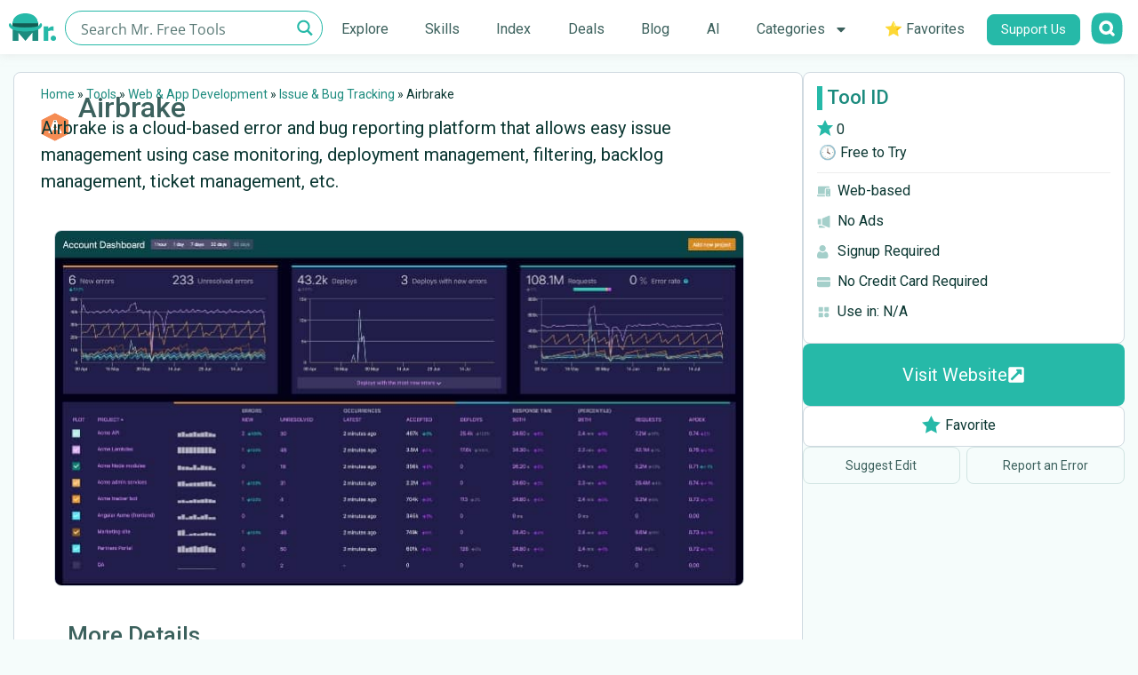

--- FILE ---
content_type: text/html; charset=UTF-8
request_url: https://mrfreetools.com/tool/airbrake/
body_size: 38731
content:
<!doctype html>
<html lang="en-US" prefix="og: https://ogp.me/ns#">
<head><meta charset="UTF-8"><script>if(navigator.userAgent.match(/MSIE|Internet Explorer/i)||navigator.userAgent.match(/Trident\/7\..*?rv:11/i)){var href=document.location.href;if(!href.match(/[?&]nowprocket/)){if(href.indexOf("?")==-1){if(href.indexOf("#")==-1){document.location.href=href+"?nowprocket=1"}else{document.location.href=href.replace("#","?nowprocket=1#")}}else{if(href.indexOf("#")==-1){document.location.href=href+"&nowprocket=1"}else{document.location.href=href.replace("#","&nowprocket=1#")}}}}</script><script>class RocketLazyLoadScripts{constructor(){this.v="1.2.3",this.triggerEvents=["keydown","mousedown","mousemove","touchmove","touchstart","touchend","wheel"],this.userEventHandler=this._triggerListener.bind(this),this.touchStartHandler=this._onTouchStart.bind(this),this.touchMoveHandler=this._onTouchMove.bind(this),this.touchEndHandler=this._onTouchEnd.bind(this),this.clickHandler=this._onClick.bind(this),this.interceptedClicks=[],window.addEventListener("pageshow",t=>{this.persisted=t.persisted}),window.addEventListener("DOMContentLoaded",()=>{this._preconnect3rdParties()}),this.delayedScripts={normal:[],async:[],defer:[]},this.trash=[],this.allJQueries=[]}_addUserInteractionListener(t){if(document.hidden){t._triggerListener();return}this.triggerEvents.forEach(e=>window.addEventListener(e,t.userEventHandler,{passive:!0})),window.addEventListener("touchstart",t.touchStartHandler,{passive:!0}),window.addEventListener("mousedown",t.touchStartHandler),document.addEventListener("visibilitychange",t.userEventHandler)}_removeUserInteractionListener(){this.triggerEvents.forEach(t=>window.removeEventListener(t,this.userEventHandler,{passive:!0})),document.removeEventListener("visibilitychange",this.userEventHandler)}_onTouchStart(t){"HTML"!==t.target.tagName&&(window.addEventListener("touchend",this.touchEndHandler),window.addEventListener("mouseup",this.touchEndHandler),window.addEventListener("touchmove",this.touchMoveHandler,{passive:!0}),window.addEventListener("mousemove",this.touchMoveHandler),t.target.addEventListener("click",this.clickHandler),this._renameDOMAttribute(t.target,"onclick","rocket-onclick"),this._pendingClickStarted())}_onTouchMove(t){window.removeEventListener("touchend",this.touchEndHandler),window.removeEventListener("mouseup",this.touchEndHandler),window.removeEventListener("touchmove",this.touchMoveHandler,{passive:!0}),window.removeEventListener("mousemove",this.touchMoveHandler),t.target.removeEventListener("click",this.clickHandler),this._renameDOMAttribute(t.target,"rocket-onclick","onclick"),this._pendingClickFinished()}_onTouchEnd(t){window.removeEventListener("touchend",this.touchEndHandler),window.removeEventListener("mouseup",this.touchEndHandler),window.removeEventListener("touchmove",this.touchMoveHandler,{passive:!0}),window.removeEventListener("mousemove",this.touchMoveHandler)}_onClick(t){t.target.removeEventListener("click",this.clickHandler),this._renameDOMAttribute(t.target,"rocket-onclick","onclick"),this.interceptedClicks.push(t),t.preventDefault(),t.stopPropagation(),t.stopImmediatePropagation(),this._pendingClickFinished()}_replayClicks(){window.removeEventListener("touchstart",this.touchStartHandler,{passive:!0}),window.removeEventListener("mousedown",this.touchStartHandler),this.interceptedClicks.forEach(t=>{t.target.dispatchEvent(new MouseEvent("click",{view:t.view,bubbles:!0,cancelable:!0}))})}_waitForPendingClicks(){return new Promise(t=>{this._isClickPending?this._pendingClickFinished=t:t()})}_pendingClickStarted(){this._isClickPending=!0}_pendingClickFinished(){this._isClickPending=!1}_renameDOMAttribute(t,e,r){t.hasAttribute&&t.hasAttribute(e)&&(event.target.setAttribute(r,event.target.getAttribute(e)),event.target.removeAttribute(e))}_triggerListener(){this._removeUserInteractionListener(this),"loading"===document.readyState?document.addEventListener("DOMContentLoaded",this._loadEverythingNow.bind(this)):this._loadEverythingNow()}_preconnect3rdParties(){let t=[];document.querySelectorAll("script[type=rocketlazyloadscript]").forEach(e=>{if(e.hasAttribute("src")){let r=new URL(e.src).origin;r!==location.origin&&t.push({src:r,crossOrigin:e.crossOrigin||"module"===e.getAttribute("data-rocket-type")})}}),t=[...new Map(t.map(t=>[JSON.stringify(t),t])).values()],this._batchInjectResourceHints(t,"preconnect")}async _loadEverythingNow(){this.lastBreath=Date.now(),this._delayEventListeners(this),this._delayJQueryReady(this),this._handleDocumentWrite(),this._registerAllDelayedScripts(),this._preloadAllScripts(),await this._loadScriptsFromList(this.delayedScripts.normal),await this._loadScriptsFromList(this.delayedScripts.defer),await this._loadScriptsFromList(this.delayedScripts.async);try{await this._triggerDOMContentLoaded(),await this._triggerWindowLoad()}catch(t){console.error(t)}window.dispatchEvent(new Event("rocket-allScriptsLoaded")),this._waitForPendingClicks().then(()=>{this._replayClicks()}),this._emptyTrash()}_registerAllDelayedScripts(){document.querySelectorAll("script[type=rocketlazyloadscript]").forEach(t=>{t.hasAttribute("data-rocket-src")?t.hasAttribute("async")&&!1!==t.async?this.delayedScripts.async.push(t):t.hasAttribute("defer")&&!1!==t.defer||"module"===t.getAttribute("data-rocket-type")?this.delayedScripts.defer.push(t):this.delayedScripts.normal.push(t):this.delayedScripts.normal.push(t)})}async _transformScript(t){return new Promise((await this._littleBreath(),navigator.userAgent.indexOf("Firefox/")>0||""===navigator.vendor)?e=>{let r=document.createElement("script");[...t.attributes].forEach(t=>{let e=t.nodeName;"type"!==e&&("data-rocket-type"===e&&(e="type"),"data-rocket-src"===e&&(e="src"),r.setAttribute(e,t.nodeValue))}),t.text&&(r.text=t.text),r.hasAttribute("src")?(r.addEventListener("load",e),r.addEventListener("error",e)):(r.text=t.text,e());try{t.parentNode.replaceChild(r,t)}catch(i){e()}}:async e=>{function r(){t.setAttribute("data-rocket-status","failed"),e()}try{let i=t.getAttribute("data-rocket-type"),n=t.getAttribute("data-rocket-src");t.text,i?(t.type=i,t.removeAttribute("data-rocket-type")):t.removeAttribute("type"),t.addEventListener("load",function r(){t.setAttribute("data-rocket-status","executed"),e()}),t.addEventListener("error",r),n?(t.removeAttribute("data-rocket-src"),t.src=n):t.src="data:text/javascript;base64,"+window.btoa(unescape(encodeURIComponent(t.text)))}catch(s){r()}})}async _loadScriptsFromList(t){let e=t.shift();return e&&e.isConnected?(await this._transformScript(e),this._loadScriptsFromList(t)):Promise.resolve()}_preloadAllScripts(){this._batchInjectResourceHints([...this.delayedScripts.normal,...this.delayedScripts.defer,...this.delayedScripts.async],"preload")}_batchInjectResourceHints(t,e){var r=document.createDocumentFragment();t.forEach(t=>{let i=t.getAttribute&&t.getAttribute("data-rocket-src")||t.src;if(i){let n=document.createElement("link");n.href=i,n.rel=e,"preconnect"!==e&&(n.as="script"),t.getAttribute&&"module"===t.getAttribute("data-rocket-type")&&(n.crossOrigin=!0),t.crossOrigin&&(n.crossOrigin=t.crossOrigin),t.integrity&&(n.integrity=t.integrity),r.appendChild(n),this.trash.push(n)}}),document.head.appendChild(r)}_delayEventListeners(t){let e={};function r(t,r){!function t(r){!e[r]&&(e[r]={originalFunctions:{add:r.addEventListener,remove:r.removeEventListener},eventsToRewrite:[]},r.addEventListener=function(){arguments[0]=i(arguments[0]),e[r].originalFunctions.add.apply(r,arguments)},r.removeEventListener=function(){arguments[0]=i(arguments[0]),e[r].originalFunctions.remove.apply(r,arguments)});function i(t){return e[r].eventsToRewrite.indexOf(t)>=0?"rocket-"+t:t}}(t),e[t].eventsToRewrite.push(r)}function i(t,e){let r=t[e];Object.defineProperty(t,e,{get:()=>r||function(){},set(i){t["rocket"+e]=r=i}})}r(document,"DOMContentLoaded"),r(window,"DOMContentLoaded"),r(window,"load"),r(window,"pageshow"),r(document,"readystatechange"),i(document,"onreadystatechange"),i(window,"onload"),i(window,"onpageshow")}_delayJQueryReady(t){let e;function r(r){if(r&&r.fn&&!t.allJQueries.includes(r)){r.fn.ready=r.fn.init.prototype.ready=function(e){return t.domReadyFired?e.bind(document)(r):document.addEventListener("rocket-DOMContentLoaded",()=>e.bind(document)(r)),r([])};let i=r.fn.on;r.fn.on=r.fn.init.prototype.on=function(){if(this[0]===window){function t(t){return t.split(" ").map(t=>"load"===t||0===t.indexOf("load.")?"rocket-jquery-load":t).join(" ")}"string"==typeof arguments[0]||arguments[0]instanceof String?arguments[0]=t(arguments[0]):"object"==typeof arguments[0]&&Object.keys(arguments[0]).forEach(e=>{let r=arguments[0][e];delete arguments[0][e],arguments[0][t(e)]=r})}return i.apply(this,arguments),this},t.allJQueries.push(r)}e=r}r(window.jQuery),Object.defineProperty(window,"jQuery",{get:()=>e,set(t){r(t)}})}async _triggerDOMContentLoaded(){this.domReadyFired=!0,await this._littleBreath(),document.dispatchEvent(new Event("rocket-DOMContentLoaded")),await this._littleBreath(),window.dispatchEvent(new Event("rocket-DOMContentLoaded")),await this._littleBreath(),document.dispatchEvent(new Event("rocket-readystatechange")),await this._littleBreath(),document.rocketonreadystatechange&&document.rocketonreadystatechange()}async _triggerWindowLoad(){await this._littleBreath(),window.dispatchEvent(new Event("rocket-load")),await this._littleBreath(),window.rocketonload&&window.rocketonload(),await this._littleBreath(),this.allJQueries.forEach(t=>t(window).trigger("rocket-jquery-load")),await this._littleBreath();let t=new Event("rocket-pageshow");t.persisted=this.persisted,window.dispatchEvent(t),await this._littleBreath(),window.rocketonpageshow&&window.rocketonpageshow({persisted:this.persisted})}_handleDocumentWrite(){let t=new Map;document.write=document.writeln=function(e){let r=document.currentScript;r||console.error("WPRocket unable to document.write this: "+e);let i=document.createRange(),n=r.parentElement,s=t.get(r);void 0===s&&(s=r.nextSibling,t.set(r,s));let a=document.createDocumentFragment();i.setStart(a,0),a.appendChild(i.createContextualFragment(e)),n.insertBefore(a,s)}}async _littleBreath(){Date.now()-this.lastBreath>45&&(await this._requestAnimFrame(),this.lastBreath=Date.now())}async _requestAnimFrame(){return document.hidden?new Promise(t=>setTimeout(t)):new Promise(t=>requestAnimationFrame(t))}_emptyTrash(){this.trash.forEach(t=>t.remove())}static run(){let t=new RocketLazyLoadScripts;t._addUserInteractionListener(t)}}RocketLazyLoadScripts.run();</script>

<script type="rocketlazyloadscript">(function(w,d,s,l,i){w[l]=w[l]||[];w[l].push({'gtm.start':
new Date().getTime(),event:'gtm.js'});var f=d.getElementsByTagName(s)[0],
j=d.createElement(s),dl=l!='dataLayer'?'&l='+l:'';j.async=true;j.src=
'https://www.googletagmanager.com/gtm.js?id='+i+dl;f.parentNode.insertBefore(j,f);
})(window,document,'script','dataLayer','GTM-T6DV4DG');</script>

	
		<meta name="viewport" content="width=device-width, initial-scale=1">
	<link rel="profile" href="https://gmpg.org/xfn/11">
	

<title>Airbrake | Issue &amp; Bug Tracking</title><link rel="preload" as="style" href="https://fonts.googleapis.com/css?family=Lato%3A100%2C100italic%2C200%2C200italic%2C300%2C300italic%2C400%2C400italic%2C500%2C500italic%2C600%2C600italic%2C700%2C700italic%2C800%2C800italic%2C900%2C900italic%7CRoboto%3A100%2C100italic%2C200%2C200italic%2C300%2C300italic%2C400%2C400italic%2C500%2C500italic%2C600%2C600italic%2C700%2C700italic%2C800%2C800italic%2C900%2C900italic&#038;display=swap" /><link rel="stylesheet" href="https://fonts.googleapis.com/css?family=Lato%3A100%2C100italic%2C200%2C200italic%2C300%2C300italic%2C400%2C400italic%2C500%2C500italic%2C600%2C600italic%2C700%2C700italic%2C800%2C800italic%2C900%2C900italic%7CRoboto%3A100%2C100italic%2C200%2C200italic%2C300%2C300italic%2C400%2C400italic%2C500%2C500italic%2C600%2C600italic%2C700%2C700italic%2C800%2C800italic%2C900%2C900italic&#038;display=swap" media="print" onload="this.media='all'" /><noscript><link rel="stylesheet" href="https://fonts.googleapis.com/css?family=Lato%3A100%2C100italic%2C200%2C200italic%2C300%2C300italic%2C400%2C400italic%2C500%2C500italic%2C600%2C600italic%2C700%2C700italic%2C800%2C800italic%2C900%2C900italic%7CRoboto%3A100%2C100italic%2C200%2C200italic%2C300%2C300italic%2C400%2C400italic%2C500%2C500italic%2C600%2C600italic%2C700%2C700italic%2C800%2C800italic%2C900%2C900italic&#038;display=swap" /></noscript>
<meta name="description" content="Free Type:   🕓 Free to Try | Airbrake is a cloud-based error and bug reporting platform that allows easy issue management using case monitoring, deployment"/>
<meta name="robots" content="follow, index, max-snippet:-1, max-video-preview:-1, max-image-preview:large"/>
<link rel="canonical" href="https://mrfreetools.com/tool/airbrake/" />
<meta property="og:locale" content="en_US" />
<meta property="og:type" content="article" />
<meta property="og:title" content="Airbrake | Issue &amp; Bug Tracking" />
<meta property="og:description" content="Free Type:   🕓 Free to Try | Airbrake is a cloud-based error and bug reporting platform that allows easy issue management using case monitoring, deployment" />
<meta property="og:url" content="https://mrfreetools.com/tool/airbrake/" />
<meta property="og:site_name" content="Mr. Free Tools" />
<meta property="article:publisher" content="https://www.facebook.com/MrFreeTools/" />
<meta property="og:updated_time" content="2022-11-30T00:46:56+02:00" />
<meta property="og:image" content="https://mrfreetools.com/wp-content/uploads/2022/03/Screenshot-Airbrake.jpg" />
<meta property="og:image:secure_url" content="https://mrfreetools.com/wp-content/uploads/2022/03/Screenshot-Airbrake.jpg" />
<meta property="og:image:width" content="776" />
<meta property="og:image:height" content="400" />
<meta property="og:image:alt" content="Airbrake" />
<meta property="og:image:type" content="image/jpeg" />
<meta property="article:published_time" content="2022-03-17T00:54:30+02:00" />
<meta property="article:modified_time" content="2022-11-30T00:46:56+02:00" />
<meta name="twitter:card" content="summary_large_image" />
<meta name="twitter:title" content="Airbrake | Issue &amp; Bug Tracking" />
<meta name="twitter:description" content="Free Type:   🕓 Free to Try | Airbrake is a cloud-based error and bug reporting platform that allows easy issue management using case monitoring, deployment" />
<meta name="twitter:site" content="@MrFreeTools" />
<meta name="twitter:creator" content="@MrFreeTools" />
<meta name="twitter:image" content="https://mrfreetools.com/wp-content/uploads/2022/03/Screenshot-Airbrake.jpg" />
<script type="application/ld+json" class="rank-math-schema">{"@context":"https://schema.org","@graph":[{"@type":["Person","Organization"],"@id":"https://mrfreetools.com/#person","name":"Mr. Free Tools","sameAs":["https://www.facebook.com/MrFreeTools/","https://twitter.com/MrFreeTools","https://www.instagram.com/mrfreetools/"],"logo":{"@type":"ImageObject","@id":"https://mrfreetools.com/#logo","url":"https://mrfreetools.com/wp-content/uploads/2021/08/Mr-free-tools-logo.png","contentUrl":"https://mrfreetools.com/wp-content/uploads/2021/08/Mr-free-tools-logo.png","caption":"Mr. Free Tools","inLanguage":"en-US","width":"251","height":"40"},"image":{"@type":"ImageObject","@id":"https://mrfreetools.com/#logo","url":"https://mrfreetools.com/wp-content/uploads/2021/08/Mr-free-tools-logo.png","contentUrl":"https://mrfreetools.com/wp-content/uploads/2021/08/Mr-free-tools-logo.png","caption":"Mr. Free Tools","inLanguage":"en-US","width":"251","height":"40"}},{"@type":"WebSite","@id":"https://mrfreetools.com/#website","url":"https://mrfreetools.com","name":"Mr. Free Tools","alternateName":"Mr. Free Tools","publisher":{"@id":"https://mrfreetools.com/#person"},"inLanguage":"en-US"},{"@type":"ImageObject","@id":"https://mrfreetools.com/wp-content/uploads/2022/03/Screenshot-Airbrake.jpg","url":"https://mrfreetools.com/wp-content/uploads/2022/03/Screenshot-Airbrake.jpg","width":"776","height":"400","inLanguage":"en-US"},{"@type":"BreadcrumbList","@id":"https://mrfreetools.com/tool/airbrake/#breadcrumb","itemListElement":[{"@type":"ListItem","position":"1","item":{"@id":"https://mrfreetools.com","name":"Home"}},{"@type":"ListItem","position":"2","item":{"@id":"https://mrfreetools.com/tool/","name":"Tools"}},{"@type":"ListItem","position":"3","item":{"@id":"https://mrfreetools.com/tool_category/development/","name":"Web &amp; App Development"}},{"@type":"ListItem","position":"4","item":{"@id":"https://mrfreetools.com/tool_category/bug-tracking/","name":"Issue &amp; Bug Tracking"}},{"@type":"ListItem","position":"5","item":{"@id":"https://mrfreetools.com/tool/airbrake/","name":"Airbrake"}}]},{"@type":"WebPage","@id":"https://mrfreetools.com/tool/airbrake/#webpage","url":"https://mrfreetools.com/tool/airbrake/","name":"Airbrake | Issue &amp; Bug Tracking","datePublished":"2022-03-17T00:54:30+02:00","dateModified":"2022-11-30T00:46:56+02:00","isPartOf":{"@id":"https://mrfreetools.com/#website"},"primaryImageOfPage":{"@id":"https://mrfreetools.com/wp-content/uploads/2022/03/Screenshot-Airbrake.jpg"},"inLanguage":"en-US","breadcrumb":{"@id":"https://mrfreetools.com/tool/airbrake/#breadcrumb"}},{"@type":"Person","@id":"https://mrfreetools.com/tool/airbrake/#author","name":"Mr. Free Tools","image":{"@type":"ImageObject","@id":"https://secure.gravatar.com/avatar/0c891e8faabd9e36a2df3ca4c518ce4409fec61a6d7c30859e65bc7e0ce6cd76?s=96&amp;d=mm&amp;r=g","url":"https://secure.gravatar.com/avatar/0c891e8faabd9e36a2df3ca4c518ce4409fec61a6d7c30859e65bc7e0ce6cd76?s=96&amp;d=mm&amp;r=g","caption":"Mr. Free Tools","inLanguage":"en-US"},"sameAs":["https://mrfreetools.com"]},{"@type":"Article","headline":"Airbrake | Issue &amp; Bug Tracking","datePublished":"2022-03-17T00:54:30+02:00","dateModified":"2022-11-30T00:46:56+02:00","articleSection":"Issue &amp; Bug Tracking","author":{"@id":"https://mrfreetools.com/tool/airbrake/#author","name":"Mr. Free Tools"},"publisher":{"@id":"https://mrfreetools.com/#person"},"description":"Free Type: \u200a\u200a\ud83d\udd53 Free to Try | Airbrake is a cloud-based error and bug reporting platform that allows easy issue management using case monitoring, deployment","name":"Airbrake | Issue &amp; Bug Tracking","@id":"https://mrfreetools.com/tool/airbrake/#richSnippet","isPartOf":{"@id":"https://mrfreetools.com/tool/airbrake/#webpage"},"image":{"@id":"https://mrfreetools.com/wp-content/uploads/2022/03/Screenshot-Airbrake.jpg"},"inLanguage":"en-US","mainEntityOfPage":{"@id":"https://mrfreetools.com/tool/airbrake/#webpage"}}]}</script>


<link href='https://fonts.gstatic.com' crossorigin rel='preconnect' />
<link rel="alternate" type="application/rss+xml" title="Mr. Free Tools &raquo; Feed" href="https://mrfreetools.com/feed/" />
<link rel="alternate" type="application/rss+xml" title="Mr. Free Tools &raquo; Comments Feed" href="https://mrfreetools.com/comments/feed/" />
<style id='wp-img-auto-sizes-contain-inline-css'>
img:is([sizes=auto i],[sizes^="auto," i]){contain-intrinsic-size:3000px 1500px}
/*# sourceURL=wp-img-auto-sizes-contain-inline-css */
</style>
<style id='wpgb-head-inline-css'>
.wp-grid-builder:not(.wpgb-template),.wpgb-facet{opacity:0.01}.wpgb-facet fieldset{margin:0;padding:0;border:none;outline:none;box-shadow:none}.wpgb-facet fieldset:last-child{margin-bottom:40px;}.wpgb-facet fieldset legend.wpgb-sr-only{height:1px;width:1px}
/*# sourceURL=wpgb-head-inline-css */
</style>
<link data-minify="1" rel='stylesheet' id='hello-elementor-css' href='https://mrfreetools.com/wp-content/cache/min/1/wp-content/themes/hello-elementor/assets/css/reset.css?ver=1765810917' media='all' />
<link data-minify="1" rel='stylesheet' id='hello-elementor-theme-style-css' href='https://mrfreetools.com/wp-content/cache/min/1/wp-content/themes/hello-elementor/assets/css/theme.css?ver=1765810917' media='all' />
<link data-minify="1" rel='stylesheet' id='hello-elementor-header-footer-css' href='https://mrfreetools.com/wp-content/cache/min/1/wp-content/themes/hello-elementor/assets/css/header-footer.css?ver=1765810917' media='all' />
<link rel='stylesheet' id='elementor-frontend-css' href='https://mrfreetools.com/wp-content/uploads/elementor/css/custom-frontend.min.css?ver=1765810916' media='all' />
<link rel='stylesheet' id='widget-image-css' href='https://mrfreetools.com/wp-content/plugins/elementor/assets/css/widget-image.min.css?ver=3.33.4' media='all' />
<link rel='stylesheet' id='widget-nav-menu-css' href='https://mrfreetools.com/wp-content/uploads/elementor/css/custom-pro-widget-nav-menu.min.css?ver=1765810916' media='all' />
<link rel='stylesheet' id='widget-heading-css' href='https://mrfreetools.com/wp-content/plugins/elementor/assets/css/widget-heading.min.css?ver=3.33.4' media='all' />
<link rel='stylesheet' id='widget-social-icons-css' href='https://mrfreetools.com/wp-content/plugins/elementor/assets/css/widget-social-icons.min.css?ver=3.33.4' media='all' />
<link rel='stylesheet' id='e-apple-webkit-css' href='https://mrfreetools.com/wp-content/uploads/elementor/css/custom-apple-webkit.min.css?ver=1765810916' media='all' />
<link rel='stylesheet' id='widget-icon-box-css' href='https://mrfreetools.com/wp-content/uploads/elementor/css/custom-widget-icon-box.min.css?ver=1765810916' media='all' />
<link rel='stylesheet' id='widget-video-css' href='https://mrfreetools.com/wp-content/plugins/elementor/assets/css/widget-video.min.css?ver=3.33.4' media='all' />
<link rel='stylesheet' id='widget-post-info-css' href='https://mrfreetools.com/wp-content/plugins/elementor-pro/assets/css/widget-post-info.min.css?ver=3.33.2' media='all' />
<link rel='stylesheet' id='widget-icon-list-css' href='https://mrfreetools.com/wp-content/uploads/elementor/css/custom-widget-icon-list.min.css?ver=1765810916' media='all' />
<link rel='stylesheet' id='e-animation-fadeIn-css' href='https://mrfreetools.com/wp-content/plugins/elementor/assets/lib/animations/styles/fadeIn.min.css?ver=3.33.4' media='all' />
<link rel='stylesheet' id='e-popup-css' href='https://mrfreetools.com/wp-content/plugins/elementor-pro/assets/css/conditionals/popup.min.css?ver=3.33.2' media='all' />
<link rel='stylesheet' id='e-animation-zoomIn-css' href='https://mrfreetools.com/wp-content/plugins/elementor/assets/lib/animations/styles/zoomIn.min.css?ver=3.33.4' media='all' />
<link rel='stylesheet' id='elementor-post-7-css' href='https://mrfreetools.com/wp-content/uploads/elementor/css/post-7.css?ver=1765810916' media='all' />
<link rel='stylesheet' id='elementor-post-925-css' href='https://mrfreetools.com/wp-content/uploads/elementor/css/post-925.css?ver=1765810916' media='all' />
<link rel='stylesheet' id='elementor-post-1037-css' href='https://mrfreetools.com/wp-content/uploads/elementor/css/post-1037.css?ver=1765810916' media='all' />
<link rel='stylesheet' id='elementor-post-22544-css' href='https://mrfreetools.com/wp-content/uploads/elementor/css/post-22544.css?ver=1765810917' media='all' />
<link rel='stylesheet' id='elementor-post-47506-css' href='https://mrfreetools.com/wp-content/uploads/elementor/css/post-47506.css?ver=1768062563' media='all' />
<link rel='stylesheet' id='elementor-post-46488-css' href='https://mrfreetools.com/wp-content/uploads/elementor/css/post-46488.css?ver=1768217855' media='all' />
<link rel='stylesheet' id='hello-elementor-child-style-css' href='https://mrfreetools.com/wp-content/themes/hello-theme-child-master/style.css?ver=1.0.0' media='all' />


<script src="https://mrfreetools.com/wp-includes/js/jquery/jquery.min.js?ver=3.7.1" id="jquery-core-js"></script>
<script id="favorites-js-extra">
var favorites_data = {"ajaxurl":"https://mrfreetools.com/wp-admin/admin-ajax.php","nonce":"947d894288","favorite":"Favorite \u003Ci class=\"sf-icon-star-empty\"\u003E\u003C/i\u003E","favorited":"Favorited \u003Ci class=\"sf-icon-star-full\"\u003E\u003C/i\u003E","includecount":"","indicate_loading":"1","loading_text":"","loading_image":"\u003Cspan class=\"sf-icon-spinner-wrapper\"\u003E\u003Ci class=\"sf-icon-spinner\"\u003E\u003C/i\u003E\u003C/span\u003E","loading_image_active":"\u003Cspan class=\"sf-icon-spinner-wrapper active\"\u003E\u003Ci class=\"sf-icon-spinner active\"\u003E\u003C/i\u003E\u003C/span\u003E","loading_image_preload":"","cache_enabled":"1","button_options":{"button_type":{"label":"Favorite","icon":"\u003Ci class=\"sf-icon-favorite\"\u003E\u003C/i\u003E","icon_class":"sf-icon-favorite","state_default":"Favorite","state_active":"Favorited"},"custom_colors":true,"box_shadow":false,"include_count":false,"default":{"background_default":"#ffffff","border_default":"#ffffff","text_default":"#0b3732","icon_default":"#26b9a8","count_default":false},"active":{"background_active":"#ffffff","border_active":"#ffffff","text_active":"#26b9a8","icon_active":"#26b9a8","count_active":false}},"authentication_modal_content":"\u003Cp\u003EPlease login to add favorites.\u003C/p\u003E\u003Cp\u003E\u003Ca href=\"#\" data-favorites-modal-close\u003EDismiss this notice\u003C/a\u003E\u003C/p\u003E","authentication_redirect":"","dev_mode":"","logged_in":"","user_id":"0","authentication_redirect_url":"https://mrfreetools.com/hgfdioj54gsdrjoi54gf/"};
//# sourceURL=favorites-js-extra
</script>
<script type="rocketlazyloadscript" data-rocket-src="https://mrfreetools.com/wp-content/plugins/favorites/assets/js/favorites.min.js?ver=2.3.6" id="favorites-js" defer></script>
<noscript><style>.wp-grid-builder .wpgb-card.wpgb-card-hidden .wpgb-card-wrapper{opacity:1!important;visibility:visible!important;transform:none!important}.wpgb-facet {opacity:1!important;pointer-events:auto!important}.wpgb-facet *:not(.wpgb-pagination-facet){display:none}</style></noscript>
			<style>
				.e-con.e-parent:nth-of-type(n+4):not(.e-lazyloaded):not(.e-no-lazyload),
				.e-con.e-parent:nth-of-type(n+4):not(.e-lazyloaded):not(.e-no-lazyload) * {
					background-image: none !important;
				}
				@media screen and (max-height: 1024px) {
					.e-con.e-parent:nth-of-type(n+3):not(.e-lazyloaded):not(.e-no-lazyload),
					.e-con.e-parent:nth-of-type(n+3):not(.e-lazyloaded):not(.e-no-lazyload) * {
						background-image: none !important;
					}
				}
				@media screen and (max-height: 640px) {
					.e-con.e-parent:nth-of-type(n+2):not(.e-lazyloaded):not(.e-no-lazyload),
					.e-con.e-parent:nth-of-type(n+2):not(.e-lazyloaded):not(.e-no-lazyload) * {
						background-image: none !important;
					}
				}
			</style>
			<link rel="icon" href="https://mrfreetools.com/wp-content/uploads/2021/08/Favicon-32x32-1.png" sizes="32x32" />
<link rel="icon" href="https://mrfreetools.com/wp-content/uploads/2021/08/Favicon-32x32-1.png" sizes="192x192" />
<link rel="apple-touch-icon" href="https://mrfreetools.com/wp-content/uploads/2021/08/Favicon-32x32-1.png" />
<meta name="msapplication-TileImage" content="https://mrfreetools.com/wp-content/uploads/2021/08/Favicon-32x32-1.png" />
		
		<noscript><style id="rocket-lazyload-nojs-css">.rll-youtube-player, [data-lazy-src]{display:none !important;}</style></noscript><link data-minify="1" rel="stylesheet" id="asp-basic" href="https://mrfreetools.com/wp-content/cache/min/1/wp-content/cache/asp/style.basic-ho-is-po-no-da-co-au-ga-is-ho-is-po-no-da-co-au-ga-is.css?ver=1765810917" media="all" /><style id='asp-instance-38'>div[id*='ajaxsearchpro38_'] div.asp_loader,div[id*='ajaxsearchpro38_'] div.asp_loader *{box-sizing:border-box !important;margin:0;padding:0;box-shadow:none}div[id*='ajaxsearchpro38_'] div.asp_loader{box-sizing:border-box;display:flex;flex:0 1 auto;flex-direction:column;flex-grow:0;flex-shrink:0;flex-basis:28px;max-width:100%;max-height:100%;align-items:center;justify-content:center}div[id*='ajaxsearchpro38_'] div.asp_loader-inner{width:100%;margin:0 auto;text-align:center;height:100%}@-webkit-keyframes ball-scale{0%{-webkit-transform:scale(0);transform:scale(0)}100%{-webkit-transform:scale(1);transform:scale(1);opacity:0}}@keyframes ball-scale{0%{-webkit-transform:scale(0);transform:scale(0)}100%{-webkit-transform:scale(1);transform:scale(1);opacity:0}}div[id*='ajaxsearchpro38_'] div.asp_ball-scale>div{background-color:rgb(38,185,168);border-radius:100%;-webkit-animation-fill-mode:both;animation-fill-mode:both;display:inline-block;height:100%;width:100%;-webkit-animation:ball-scale 1s 0s ease-in-out infinite;animation:ball-scale 1s 0s ease-in-out infinite}div[id*='ajaxsearchprores38_'] .asp_res_loader div.asp_loader,div[id*='ajaxsearchprores38_'] .asp_res_loader div.asp_loader *{box-sizing:border-box !important;margin:0;padding:0;box-shadow:none}div[id*='ajaxsearchprores38_'] .asp_res_loader div.asp_loader{box-sizing:border-box;display:flex;flex:0 1 auto;flex-direction:column;flex-grow:0;flex-shrink:0;flex-basis:28px;max-width:100%;max-height:100%;align-items:center;justify-content:center}div[id*='ajaxsearchprores38_'] .asp_res_loader div.asp_loader-inner{width:100%;margin:0 auto;text-align:center;height:100%}@-webkit-keyframes ball-scale{0%{-webkit-transform:scale(0);transform:scale(0)}100%{-webkit-transform:scale(1);transform:scale(1);opacity:0}}@keyframes ball-scale{0%{-webkit-transform:scale(0);transform:scale(0)}100%{-webkit-transform:scale(1);transform:scale(1);opacity:0}}div[id*='ajaxsearchprores38_'] .asp_res_loader div.asp_ball-scale>div{background-color:rgb(38,185,168);border-radius:100%;-webkit-animation-fill-mode:both;animation-fill-mode:both;display:inline-block;height:100%;width:100%;-webkit-animation:ball-scale 1s 0s ease-in-out infinite;animation:ball-scale 1s 0s ease-in-out infinite}#ajaxsearchpro38_1 div.asp_loader,#ajaxsearchpro38_2 div.asp_loader,#ajaxsearchpro38_1 div.asp_loader *,#ajaxsearchpro38_2 div.asp_loader *{box-sizing:border-box !important;margin:0;padding:0;box-shadow:none}#ajaxsearchpro38_1 div.asp_loader,#ajaxsearchpro38_2 div.asp_loader{box-sizing:border-box;display:flex;flex:0 1 auto;flex-direction:column;flex-grow:0;flex-shrink:0;flex-basis:28px;max-width:100%;max-height:100%;align-items:center;justify-content:center}#ajaxsearchpro38_1 div.asp_loader-inner,#ajaxsearchpro38_2 div.asp_loader-inner{width:100%;margin:0 auto;text-align:center;height:100%}@-webkit-keyframes ball-scale{0%{-webkit-transform:scale(0);transform:scale(0)}100%{-webkit-transform:scale(1);transform:scale(1);opacity:0}}@keyframes ball-scale{0%{-webkit-transform:scale(0);transform:scale(0)}100%{-webkit-transform:scale(1);transform:scale(1);opacity:0}}#ajaxsearchpro38_1 div.asp_ball-scale>div,#ajaxsearchpro38_2 div.asp_ball-scale>div{background-color:rgb(38,185,168);border-radius:100%;-webkit-animation-fill-mode:both;animation-fill-mode:both;display:inline-block;height:100%;width:100%;-webkit-animation:ball-scale 1s 0s ease-in-out infinite;animation:ball-scale 1s 0s ease-in-out infinite}@-webkit-keyframes asp_an_fadeInDown{0%{opacity:0;-webkit-transform:translateY(-20px)}100%{opacity:1;-webkit-transform:translateY(0)}}@keyframes asp_an_fadeInDown{0%{opacity:0;transform:translateY(-20px)}100%{opacity:1;transform:translateY(0)}}.asp_an_fadeInDown{-webkit-animation-name:asp_an_fadeInDown;animation-name:asp_an_fadeInDown}div.asp_r.asp_r_38,div.asp_r.asp_r_38 *,div.asp_m.asp_m_38,div.asp_m.asp_m_38 *,div.asp_s.asp_s_38,div.asp_s.asp_s_38 *{-webkit-box-sizing:content-box;-moz-box-sizing:content-box;-ms-box-sizing:content-box;-o-box-sizing:content-box;box-sizing:content-box;border:0;border-radius:0;text-transform:none;text-shadow:none;box-shadow:none;text-decoration:none;text-align:left;letter-spacing:normal}div.asp_r.asp_r_38,div.asp_m.asp_m_38,div.asp_s.asp_s_38{-webkit-box-sizing:border-box;-moz-box-sizing:border-box;-ms-box-sizing:border-box;-o-box-sizing:border-box;box-sizing:border-box}div.asp_r.asp_r_38,div.asp_r.asp_r_38 *,div.asp_m.asp_m_38,div.asp_m.asp_m_38 *,div.asp_s.asp_s_38,div.asp_s.asp_s_38 *{padding:0;margin:0}.wpdreams_clear{clear:both}.asp_w_container_38{width:100%}div.asp_m.asp_m_38{width:100%;height:auto;max-height:none;border-radius:5px;background:#d1eaff;margin-top:0;margin-bottom:0;background-image:-moz-radial-gradient(center,ellipse cover,rgb(255,255,255),rgb(255,255,255));background-image:-webkit-gradient(radial,center center,0px,center center,100%,rgb(255,255,255),rgb(255,255,255));background-image:-webkit-radial-gradient(center,ellipse cover,rgb(255,255,255),rgb(255,255,255));background-image:-o-radial-gradient(center,ellipse cover,rgb(255,255,255),rgb(255,255,255));background-image:-ms-radial-gradient(center,ellipse cover,rgb(255,255,255),rgb(255,255,255));background-image:radial-gradient(ellipse at center,rgb(255,255,255),rgb(255,255,255));overflow:hidden;border:1px solid rgb(38,185,168);border-radius:50px 50px 50px 50px;box-shadow:none}div.asp_m.asp_m_38 .probox{margin:6px;height:25px;background:transparent;border:0 none rgb(255,255,255);border-radius:0;box-shadow:none}p[id*=asp-try-38]{color:rgb(85,85,85) !important;display:block}div.asp_main_container+[id*=asp-try-38]{width:100%}p[id*=asp-try-38] a{color:rgb(255,181,86) !important}p[id*=asp-try-38] a:after{color:rgb(85,85,85) !important;display:inline;content:','}p[id*=asp-try-38] a:last-child:after{display:none}div.asp_m.asp_m_38 .probox .proinput{font-weight:normal;font-family:"Open Sans";color:rgb(60,97,93);font-size:16px;line-height:15px;text-shadow:none;line-height:normal;flex-grow:1;order:5;-webkit-flex-grow:1;-webkit-order:5}div.asp_m.asp_m_38 .probox .proinput input.orig{font-weight:normal;font-family:"Open Sans";color:rgb(60,97,93);font-size:16px;line-height:15px;text-shadow:none;line-height:normal;border:0;box-shadow:none;height:25px;position:relative;z-index:2;padding:0 !important;padding-top:2px !important;margin:-1px 0 0 -4px !important;width:100%;background:transparent !important}div.asp_m.asp_m_38 .probox .proinput input.autocomplete{font-weight:normal;font-family:"Open Sans";color:rgb(60,97,93);font-size:16px;line-height:15px;text-shadow:none;line-height:normal;opacity:0.25;height:25px;display:block;position:relative;z-index:1;padding:0 !important;margin:-1px 0 0 -4px !important;margin-top:-25px !important;width:100%;background:transparent !important}.rtl div.asp_m.asp_m_38 .probox .proinput input.orig,.rtl div.asp_m.asp_m_38 .probox .proinput input.autocomplete{font-weight:normal;font-family:"Open Sans";color:rgb(60,97,93);font-size:16px;line-height:15px;text-shadow:none;line-height:normal;direction:rtl;text-align:right}.rtl div.asp_m.asp_m_38 .probox .proinput{margin-right:2px}.rtl div.asp_m.asp_m_38 .probox .proloading,.rtl div.asp_m.asp_m_38 .probox .proclose{order:3}div.asp_m.asp_m_38 .probox .proinput input.orig::-webkit-input-placeholder{font-weight:normal;font-family:"Open Sans";color:rgb(60,97,93);font-size:16px;text-shadow:none;opacity:0.85}div.asp_m.asp_m_38 .probox .proinput input.orig::-moz-placeholder{font-weight:normal;font-family:"Open Sans";color:rgb(60,97,93);font-size:16px;text-shadow:none;opacity:0.85}div.asp_m.asp_m_38 .probox .proinput input.orig:-ms-input-placeholder{font-weight:normal;font-family:"Open Sans";color:rgb(60,97,93);font-size:16px;text-shadow:none;opacity:0.85}div.asp_m.asp_m_38 .probox .proinput input.orig:-moz-placeholder{font-weight:normal;font-family:"Open Sans";color:rgb(60,97,93);font-size:16px;text-shadow:none;opacity:0.85;line-height:normal !important}div.asp_m.asp_m_38 .probox .proinput input.autocomplete{font-weight:normal;font-family:"Open Sans";color:rgb(60,97,93);font-size:16px;line-height:15px;text-shadow:none;line-height:normal;border:0;box-shadow:none}div.asp_m.asp_m_38 .probox .proloading,div.asp_m.asp_m_38 .probox .proclose,div.asp_m.asp_m_38 .probox .promagnifier,div.asp_m.asp_m_38 .probox .prosettings{width:25px;height:25px;flex:0 0 25px;flex-grow:0;order:7;-webkit-flex:0 0 25px;-webkit-flex-grow:0;-webkit-order:7}div.asp_m.asp_m_38 .probox .proclose svg{fill:rgb(254,254,254);background:rgb(38,185,168);box-shadow:0 0 0 2px rgba(255,255,255,0.9)}div.asp_m.asp_m_38 .probox .proloading{width:25px;height:25px;min-width:25px;min-height:25px;max-width:25px;max-height:25px}div.asp_m.asp_m_38 .probox .proloading .asp_loader{width:21px;height:21px;min-width:21px;min-height:21px;max-width:21px;max-height:21px}div.asp_m.asp_m_38 .probox .promagnifier{width:auto;height:25px;flex:0 0 auto;order:7;-webkit-flex:0 0 auto;-webkit-order:7}div.asp_m.asp_m_38 .probox .promagnifier:focus-visible{outline:black outset}div.asp_m.asp_m_38 .probox .promagnifier .innericon{display:block;width:25px;height:25px;float:right}div.asp_m.asp_m_38 .probox .promagnifier .asp_text_button{display:block;width:auto;height:25px;float:right;margin:0;padding:0 10px 0 2px;font-weight:normal;font-family:"Open Sans";color:rgb(51,51,51);font-size:15px;line-height:auto;text-shadow:none;line-height:25px}div.asp_m.asp_m_38 .probox .promagnifier .innericon svg{fill:rgb(38,185,168)}div.asp_m.asp_m_38 .probox .prosettings .innericon svg{fill:rgb(38,185,168)}div.asp_m.asp_m_38 .probox .promagnifier{width:25px;height:25px;background:transparent;background-position:center center;background-repeat:no-repeat;order:11;-webkit-order:11;float:right;border:0 none rgb(255,255,255);border-radius:0;box-shadow:-1px 1px 0 0 rgba(255,255,255,0.64);cursor:pointer;background-size:100% 100%;background-position:center center;background-repeat:no-repeat;cursor:pointer}div.asp_m.asp_m_38 .probox .prosettings{width:25px;height:25px;background:transparent;background-position:center center;background-repeat:no-repeat;order:10;-webkit-order:10;float:right;border:0 solid rgb(255,255,255);border-radius:0;box-shadow:0 1px 0 0 rgba(255,255,255,0.64) inset;cursor:pointer;background-size:100% 100%;align-self:flex-end}div.asp_r.asp_r_38{position:absolute;z-index:11000;width:auto;margin:12px 0 0 0}div.asp_r.asp_r_38 .asp_nores{border:0 solid rgb(0,0,0);border-radius:0;box-shadow:px px px px rgb(255,255,255);padding:6px 12px 6px 12px;margin:0;font-weight:normal;font-family:inherit;color:rgba(74,74,74,1);font-size:1rem;line-height:1.2rem;text-shadow:none;font-weight:normal;background:rgb(255,255,255)}div.asp_r.asp_r_38 .asp_nores .asp_nores_kw_suggestions{color:rgba(234,67,53,1);font-weight:normal}div.asp_r.asp_r_38 .asp_nores .asp_keyword{padding:0 8px 0 0;cursor:pointer;color:rgba(38,185,168,1);font-weight:bold}div.asp_r.asp_r_38 .asp_results_top{background:rgb(255,255,255);border:1px none rgb(81,81,81);border-radius:0;padding:6px 12px 6px 12px;margin:0 0 4px 0;text-align:center;font-weight:normal;font-family:"Open Sans";color:rgb(81,81,81);font-size:13px;line-height:16px;text-shadow:none}div.asp_r.asp_r_38 .results .item{height:auto;background:rgb(255,255,255)}div.asp_r.asp_r_38 .results .item.hovered{background-image:-moz-radial-gradient(center,ellipse cover,rgb(227,243,241),rgb(227,243,241));background-image:-webkit-gradient(radial,center center,0px,center center,100%,rgb(227,243,241),rgb(227,243,241));background-image:-webkit-radial-gradient(center,ellipse cover,rgb(227,243,241),rgb(227,243,241));background-image:-o-radial-gradient(center,ellipse cover,rgb(227,243,241),rgb(227,243,241));background-image:-ms-radial-gradient(center,ellipse cover,rgb(227,243,241),rgb(227,243,241));background-image:radial-gradient(ellipse at center,rgb(227,243,241),rgb(227,243,241))}div.asp_r.asp_r_38 .results .item .asp_image{background-size:contain;background-repeat:no-repeat}div.asp_r.asp_r_38 .results .item .asp_item_overlay_img{background-size:contain;background-repeat:no-repeat}div.asp_r.asp_r_38 .results .item .asp_content{overflow:hidden;background:transparent;margin:0;padding:0 10px}div.asp_r.asp_r_38 .results .item .asp_content h3{margin:0;padding:0;display:inline-block;line-height:inherit;font-weight:normal;font-family:"Lato";color:rgba(11,55,50,1);font-size:14px;line-height:20px;text-shadow:none}div.asp_r.asp_r_38 .results .item .asp_content h3 a{margin:0;padding:0;line-height:inherit;display:block;font-weight:normal;font-family:"Lato";color:rgba(11,55,50,1);font-size:14px;line-height:20px;text-shadow:none}div.asp_r.asp_r_38 .results .item .asp_content h3 a:hover{font-weight:normal;font-family:"Lato";color:rgba(11,55,50,1);font-size:14px;line-height:20px;text-shadow:none}div.asp_r.asp_r_38 .results .item div.etc{padding:0;font-size:13px;line-height:1.3em;margin-bottom:6px}div.asp_r.asp_r_38 .results .item .etc .asp_author{padding:0;font-weight:bold;font-family:"Open Sans";color:rgb(161,161,161);font-size:11px;line-height:13px;text-shadow:none}div.asp_r.asp_r_38 .results .item .etc .asp_date{margin:0 0 0 10px;padding:0;font-weight:normal;font-family:"Open Sans";color:rgb(173,173,173);font-size:11px;line-height:15px;text-shadow:none}div.asp_r.asp_r_38 .results .item div.asp_content{margin:0;padding:0;font-weight:normal;font-family:"Open Sans";color:rgb(109,137,133);font-size:14px;line-height:1.35em;text-shadow:none}div.asp_r.asp_r_38 span.highlighted{font-weight:bold;color:rgba(38,185,168,1);background-color:rgba(255,255,255,0)}div.asp_r.asp_r_38 p.showmore{text-align:center;font-weight:normal;font-family:"Open Sans";color:rgb(60,97,93);font-size:12px;line-height:15px;text-shadow:none}div.asp_r.asp_r_38 p.showmore a{font-weight:normal;font-family:"Open Sans";color:rgb(60,97,93);font-size:12px;line-height:15px;text-shadow:none;padding:10px 5px;margin:0 auto;background:rgba(255,255,255,1);display:block;text-align:center}div.asp_r.asp_r_38 .asp_res_loader{background:rgb(255,255,255);height:200px;padding:10px}div.asp_r.asp_r_38.isotopic .asp_res_loader{background:rgba(255,255,255,0)}div.asp_r.asp_r_38 .asp_res_loader .asp_loader{height:200px;width:200px;margin:0 auto}div.asp_s.asp_s_38.searchsettings{direction:ltr;padding:0;background-image:-webkit-linear-gradient(185deg,rgb(255,255,255),rgb(255,255,255));background-image:-moz-linear-gradient(185deg,rgb(255,255,255),rgb(255,255,255));background-image:-o-linear-gradient(185deg,rgb(255,255,255),rgb(255,255,255));background-image:-ms-linear-gradient(185deg,rgb(255,255,255) 0,rgb(255,255,255) 100%);background-image:linear-gradient(185deg,rgb(255,255,255),rgb(255,255,255));box-shadow:1px 1px 0 1px rgb(38,185,168);;max-width:208px;z-index:2}div.asp_s.asp_s_38.searchsettings.asp_s{z-index:11001}div.asp_sb.asp_sb_38.searchsettings{max-width:none}div.asp_s.asp_s_38.searchsettings form{display:flex}div.asp_sb.asp_sb_38.searchsettings form{display:flex}div.asp_s.asp_s_38.searchsettings div.asp_option_label,div.asp_s.asp_s_38.searchsettings .asp_label{font-weight:bold;font-family:"Open Sans";color:rgb(43,43,43);font-size:12px;line-height:15px;text-shadow:none}div.asp_sb.asp_sb_38.searchsettings .asp_option_inner .asp_option_checkbox,div.asp_s.asp_s_38.searchsettings .asp_option_inner .asp_option_checkbox{background-image:-webkit-linear-gradient(180deg,rgb(34,34,34),rgb(34,34,34));background-image:-moz-linear-gradient(180deg,rgb(34,34,34),rgb(34,34,34));background-image:-o-linear-gradient(180deg,rgb(34,34,34),rgb(34,34,34));background-image:-ms-linear-gradient(180deg,rgb(34,34,34) 0,rgb(34,34,34) 100%);background-image:linear-gradient(180deg,rgb(34,34,34),rgb(34,34,34))}div.asp_sb.asp_sb_38.searchsettings .asp_option_inner .asp_option_checkbox:after,div.asp_s.asp_s_38.searchsettings .asp_option_inner .asp_option_checkbox:after{font-family:'asppsicons2';border:none;content:"\e800";display:block;position:absolute;top:0;left:0;font-size:11px;color:rgb(255,255,255);margin:1px 0 0 0 !important;line-height:17px;text-align:center;text-decoration:none;text-shadow:none}div.asp_sb.asp_sb_38.searchsettings .asp_sett_scroll,div.asp_s.asp_s_38.searchsettings .asp_sett_scroll{scrollbar-width:thin;scrollbar-color:rgba(0,0,0,0.5) transparent}div.asp_sb.asp_sb_38.searchsettings .asp_sett_scroll::-webkit-scrollbar,div.asp_s.asp_s_38.searchsettings .asp_sett_scroll::-webkit-scrollbar{width:7px}div.asp_sb.asp_sb_38.searchsettings .asp_sett_scroll::-webkit-scrollbar-track,div.asp_s.asp_s_38.searchsettings .asp_sett_scroll::-webkit-scrollbar-track{background:transparent}div.asp_sb.asp_sb_38.searchsettings .asp_sett_scroll::-webkit-scrollbar-thumb,div.asp_s.asp_s_38.searchsettings .asp_sett_scroll::-webkit-scrollbar-thumb{background:rgba(0,0,0,0.5);border-radius:5px;border:none}div.asp_s.asp_s_38.searchsettings .asp_sett_scroll{max-height:220px;overflow:auto}div.asp_sb.asp_sb_38.searchsettings .asp_sett_scroll{max-height:220px;overflow:auto}div.asp_s.asp_s_38.searchsettings fieldset{width:200px;min-width:200px;max-width:10000px}div.asp_sb.asp_sb_38.searchsettings fieldset{width:200px;min-width:200px;max-width:10000px}div.asp_s.asp_s_38.searchsettings fieldset legend{padding:0 0 0 10px;margin:0;background:transparent;font-weight:normal;font-family:"Open Sans";color:rgb(71,71,71);font-size:13px;line-height:15px;text-shadow:none}div.asp_r.asp_r_38.vertical{padding:4px;background:rgb(255,255,255);border-radius:3px;border:2px none rgb(74,137,191);border-radius:11px 11px 11px 11px;box-shadow:0 0 8px -2px rgba(137,133,133,0.83);visibility:hidden;display:none}div.asp_r.asp_r_38.vertical .results{max-height:none;overflow-x:hidden;overflow-y:auto}div.asp_r.asp_r_38.vertical .item{position:relative;box-sizing:border-box}div.asp_r.asp_r_38.vertical .item .asp_content h3{display:inline}div.asp_r.asp_r_38.vertical .results .item .asp_content{overflow:hidden;width:auto;height:auto;background:transparent;margin:0;padding:8px}div.asp_r.asp_r_38.vertical .results .item .asp_image{width:16px;height:16px;margin:2px 8px 0 0}div.asp_r.asp_r_38.vertical .asp_simplebar-scrollbar::before{background:transparent;background-image:-moz-radial-gradient(center,ellipse cover,rgba(109,137,133,0.55),rgba(109,137,133,0.55));background-image:-webkit-gradient(radial,center center,0px,center center,100%,rgba(109,137,133,0.55),rgba(109,137,133,0.55));background-image:-webkit-radial-gradient(center,ellipse cover,rgba(109,137,133,0.55),rgba(109,137,133,0.55));background-image:-o-radial-gradient(center,ellipse cover,rgba(109,137,133,0.55),rgba(109,137,133,0.55));background-image:-ms-radial-gradient(center,ellipse cover,rgba(109,137,133,0.55),rgba(109,137,133,0.55));background-image:radial-gradient(ellipse at center,rgba(109,137,133,0.55),rgba(109,137,133,0.55))}div.asp_r.asp_r_38.vertical .results .item::after{display:block;position:absolute;bottom:0;content:"";height:1px;width:100%;background:rgba(255,255,255,0.55)}div.asp_r.asp_r_38.vertical .results .item.asp_last_item::after{display:none}.asp_spacer{display:none !important;}.asp_v_spacer{width:100%;height:0}div.asp_r.asp_r_38 .asp_group_header{background:#DDD;background:rgb(246,246,246);border-radius:3px 3px 0 0;border-top:1px solid rgb(248,248,248);border-left:1px solid rgb(248,248,248);border-right:1px solid rgb(248,248,248);margin:0 0 -3px;padding:7px 0 7px 10px;position:relative;z-index:1000;min-width:90%;flex-grow:1;font-weight:bold;font-family:"Open Sans";color:rgba(60,97,93,1);font-size:13px;line-height:13px;text-shadow:none}div.asp_r.asp_r_38.vertical .results{scrollbar-width:thin;scrollbar-color:rgba(0,0,0,0.5) rgb(255,255,255)}div.asp_r.asp_r_38.vertical .results::-webkit-scrollbar{width:10px}div.asp_r.asp_r_38.vertical .results::-webkit-scrollbar-track{background:rgb(255,255,255);box-shadow:inset 0 0 12px 12px transparent;border:none}div.asp_r.asp_r_38.vertical .results::-webkit-scrollbar-thumb{background:transparent;box-shadow:inset 0 0 12px 12px rgba(0,0,0,0);border:solid 2px transparent;border-radius:12px}div.asp_r.asp_r_38.vertical:hover .results::-webkit-scrollbar-thumb{box-shadow:inset 0 0 12px 12px rgba(109,137,133,0.55)}@media(hover:none),(max-width:500px){div.asp_r.asp_r_38.vertical .results::-webkit-scrollbar-thumb{box-shadow:inset 0 0 12px 12px rgba(109,137,133,0.55)}}@media only screen and (max-width:640px){div.asp_r.asp_r_38.vertical .results{max-height:70vh}}</style>
				<link rel="preconnect" href="https://fonts.gstatic.com" crossorigin />
				<style>
					@font-face {
  font-family: 'Lato';
  font-style: normal;
  font-weight: 300;
  font-display: swap;
  src: url(https://fonts.gstatic.com/s/lato/v23/S6u9w4BMUTPHh7USSwiPHA.ttf) format('truetype');
}
@font-face {
  font-family: 'Lato';
  font-style: normal;
  font-weight: 400;
  font-display: swap;
  src: url(https://fonts.gstatic.com/s/lato/v23/S6uyw4BMUTPHjx4wWw.ttf) format('truetype');
}
@font-face {
  font-family: 'Lato';
  font-style: normal;
  font-weight: 700;
  font-display: swap;
  src: url(https://fonts.gstatic.com/s/lato/v23/S6u9w4BMUTPHh6UVSwiPHA.ttf) format('truetype');
}
@font-face {
  font-family: 'Open Sans';
  font-style: normal;
  font-weight: 300;
  font-stretch: normal;
  font-display: swap;
  src: url(https://fonts.gstatic.com/s/opensans/v29/memSYaGs126MiZpBA-UvWbX2vVnXBbObj2OVZyOOSr4dVJWUgsiH0B4gaVc.ttf) format('truetype');
}
@font-face {
  font-family: 'Open Sans';
  font-style: normal;
  font-weight: 400;
  font-stretch: normal;
  font-display: swap;
  src: url(https://fonts.gstatic.com/s/opensans/v29/memSYaGs126MiZpBA-UvWbX2vVnXBbObj2OVZyOOSr4dVJWUgsjZ0B4gaVc.ttf) format('truetype');
}
@font-face {
  font-family: 'Open Sans';
  font-style: normal;
  font-weight: 700;
  font-stretch: normal;
  font-display: swap;
  src: url(https://fonts.gstatic.com/s/opensans/v29/memSYaGs126MiZpBA-UvWbX2vVnXBbObj2OVZyOOSr4dVJWUgsg-1x4gaVc.ttf) format('truetype');
}

				</style></head>
<body class="wp-singular tool-template-default single single-tool postid-16563 wp-custom-logo wp-embed-responsive wp-theme-hello-elementor wp-child-theme-hello-theme-child-master hello-elementor-default elementor-default elementor-kit-7 elementor-page-22544">

<noscript><iframe src="https://www.googletagmanager.com/ns.html?id=GTM-T6DV4DG"
height="0" width="0" style="display:none;visibility:hidden"></iframe></noscript>

		<header data-elementor-type="header" data-elementor-id="925" class="elementor elementor-925 elementor-location-header" data-elementor-post-type="elementor_library">
			<div class="elementor-element elementor-element-ab41a3c e-flex e-con-boxed e-con e-parent" data-id="ab41a3c" data-element_type="container" data-settings="{&quot;background_background&quot;:&quot;classic&quot;}">
					<div class="e-con-inner">
				<div class="elementor-element elementor-element-546fa57 elementor-widget__width-initial elementor-widget-tablet__width-initial elementor-widget elementor-widget-image" data-id="546fa57" data-element_type="widget" data-widget_type="image.default">
				<div class="elementor-widget-container">
																<a href="https://mrfreetools.com">
							<img width="203" height="120" src="https://mrfreetools.com/wp-content/uploads/2021/02/Logo-short.png" class="attachment-full size-full wp-image-9310" alt="" />								</a>
															</div>
				</div>
				<div class="elementor-element elementor-element-092cedc elementor-widget__width-initial elementor-widget-tablet__width-initial elementor-widget elementor-widget-shortcode" data-id="092cedc" data-element_type="widget" data-widget_type="shortcode.default">
				<div class="elementor-widget-container">
							<div class="elementor-shortcode"><div class="asp_w_container asp_w_container_38 asp_w_container_38_1" data-id="38"><div class='asp_w asp_m asp_m_38 asp_m_38_1 wpdreams_asp_sc wpdreams_asp_sc-38 ajaxsearchpro asp_main_container asp_non_compact' data-id="38" data-name="Header Search" data-instance="1" id='ajaxsearchpro38_1'><div class="probox"><div class='prosettings' style='display:none;' data-opened=0><div class='innericon'><svg xmlns="http://www.w3.org/2000/svg" width="22" height="22" viewBox="0 0 512 512"><polygon transform="rotate(90 256 256)" points="142.332,104.886 197.48,50 402.5,256 197.48,462 142.332,407.113 292.727,256"/></svg></div></div><div class='proinput'><form role="search" action='#' autocomplete="off" aria-label="Search form"><input type='search' class='orig' placeholder='Search Mr. Free Tools' name='phrase' value='' aria-label="Search input" autocomplete="off"/><input type='text' class='autocomplete' name='phrase' value='' aria-label="Search autocomplete input" aria-hidden="true" tabindex="-1" autocomplete="off" disabled/></form></div><button class='promagnifier' aria-label="Search magnifier button"><span class='asp_text_button hiddend'> Search </span><span class='innericon'><svg xmlns="http://www.w3.org/2000/svg" width="22" height="22" viewBox="0 0 512 512"><path d="M460.355 421.59l-106.51-106.512c20.04-27.553 31.884-61.437 31.884-98.037C385.73 124.935 310.792 50 218.685 50c-92.106 0-167.04 74.934-167.04 167.04 0 92.107 74.935 167.042 167.04 167.042 34.912 0 67.352-10.773 94.184-29.158L419.945 462l40.41-40.41zM100.63 217.04c0-65.095 52.96-118.055 118.056-118.055 65.098 0 118.057 52.96 118.057 118.056 0 65.097-52.96 118.057-118.057 118.057-65.096 0-118.055-52.96-118.055-118.056z"/></svg></span><span class="asp_clear"></span></button><div class='proloading'><div class="asp_loader"><div class="asp_loader-inner asp_ball-scale"><div></div></div></div></div><div class='proclose'><svg version="1.1" xmlns="http://www.w3.org/2000/svg" xmlns:xlink="http://www.w3.org/1999/xlink" x="0px" y="0px" width="512px" height="512px" viewBox="0 0 512 512" enable-background="new 0 0 512 512" xml:space="preserve"><polygon points="438.393,374.595 319.757,255.977 438.378,137.348 374.595,73.607 255.995,192.225 137.375,73.622 73.607,137.352 192.246,255.983 73.622,374.625 137.352,438.393 256.002,319.734 374.652,438.378 "/></svg></div></div></div><div class='asp_data_container' style="display:none !important;"><div class="asp_init_data" style="display:none !important;" id="asp_init_id_38_1" data-asp-id="38" data-asp-instance="1" data-aspdata="[base64]"></div><div class='asp_hidden_data' style="display:none !important;"><div class='asp_item_overlay'><div class='asp_item_inner'><svg xmlns="http://www.w3.org/2000/svg" width="22" height="22" viewBox="0 0 512 512"><path d="M448.225 394.243l-85.387-85.385c16.55-26.08 26.146-56.986 26.146-90.094 0-92.99-75.652-168.64-168.643-168.64-92.988 0-168.64 75.65-168.64 168.64s75.65 168.64 168.64 168.64c31.466 0 60.94-8.67 86.176-23.734l86.14 86.142c36.755 36.754 92.355-18.783 55.57-55.57zm-344.233-175.48c0-64.155 52.192-116.35 116.35-116.35s116.353 52.194 116.353 116.35S284.5 335.117 220.342 335.117s-116.35-52.196-116.35-116.352zm34.463-30.26c34.057-78.9 148.668-69.75 170.248 12.863-43.482-51.037-119.984-56.532-170.248-12.862z"/></svg></div></div></div></div><div id='__original__ajaxsearchprores38_1' class='asp_w asp_r asp_r_38 asp_r_38_1 vertical ajaxsearchpro wpdreams_asp_sc wpdreams_asp_sc-38' data-id="38" data-instance="1"><div class="asp_results_top" style="display:none;"><div class="asp_rt_phrase">Results for <strong>{phrase}</strong> (<strong>{results_count}</strong> of <strong>{results_count_total}</strong>)</div><div class="asp_rt_nophrase">Displaying <strong>{results_count}</strong> results of <strong>{results_count_total}</strong></div></div><div class="results"><div class="resdrg"></div></div><div class="asp_showmore_container"><p class='showmore'><a class='asp_showmore' href="https://mrfreetools.com">More Results <span></span></a></p><div class="asp_moreres_loader" style="display: none;"><div class="asp_moreres_loader-inner"></div></div></div><div class="asp_res_loader hiddend"><div class="asp_loader"><div class="asp_loader-inner asp_ball-scale"><div></div></div></div></div></div><div id='__original__ajaxsearchprosettings38_1' class="asp_w asp_ss asp_ss_38 asp_s asp_s_38 asp_s_38_1 wpdreams_asp_sc wpdreams_asp_sc-38 ajaxsearchpro searchsettings" data-id="38" data-instance="1"><form name='options' class="asp-fss-flex" aria-label="Search settings form" autocomplete = 'off'><input type="hidden" name="current_page_id" value="16563"><input type='hidden' name='qtranslate_lang' value='0'/><input type="hidden" name="filters_changed" value="0"><input type="hidden" name="filters_initial" value="1"><div style="clear:both;"></div></form></div></div></div>
						</div>
				</div>
				<div class="elementor-element elementor-element-ac7fb0a elementor-nav-menu__align-justify elementor-nav-menu--stretch elementor-nav-menu__text-align-center elementor-widget__width-initial elementor-widget-tablet__width-initial elementor-nav-menu--dropdown-tablet elementor-nav-menu--toggle elementor-nav-menu--burger elementor-widget elementor-widget-nav-menu" data-id="ac7fb0a" data-element_type="widget" data-settings="{&quot;full_width&quot;:&quot;stretch&quot;,&quot;layout&quot;:&quot;horizontal&quot;,&quot;submenu_icon&quot;:{&quot;value&quot;:&quot;&lt;svg aria-hidden=\&quot;true\&quot; class=\&quot;e-font-icon-svg e-fas-caret-down\&quot; viewBox=\&quot;0 0 320 512\&quot; xmlns=\&quot;http:\/\/www.w3.org\/2000\/svg\&quot;&gt;&lt;path d=\&quot;M31.3 192h257.3c17.8 0 26.7 21.5 14.1 34.1L174.1 354.8c-7.8 7.8-20.5 7.8-28.3 0L17.2 226.1C4.6 213.5 13.5 192 31.3 192z\&quot;&gt;&lt;\/path&gt;&lt;\/svg&gt;&quot;,&quot;library&quot;:&quot;fa-solid&quot;},&quot;toggle&quot;:&quot;burger&quot;}" data-widget_type="nav-menu.default">
				<div class="elementor-widget-container">
								<nav aria-label="Menu" class="elementor-nav-menu--main elementor-nav-menu__container elementor-nav-menu--layout-horizontal e--pointer-none">
				<ul id="menu-1-ac7fb0a" class="elementor-nav-menu"><li class="menu-item menu-item-type-post_type menu-item-object-page menu-item-8648"><a href="https://mrfreetools.com/tools/" class="elementor-item">Explore</a></li>
<li class="menu-item menu-item-type-post_type menu-item-object-page menu-item-44906"><a href="https://mrfreetools.com/skills/" class="elementor-item">Skills</a></li>
<li class="menu-item menu-item-type-post_type menu-item-object-page menu-item-19312"><a href="https://mrfreetools.com/index/" class="elementor-item">Index</a></li>
<li class="menu-item menu-item-type-post_type menu-item-object-page menu-item-43584"><a href="https://mrfreetools.com/deals/" class="elementor-item">Deals</a></li>
<li class="menu-item menu-item-type-post_type menu-item-object-page menu-item-9151"><a href="https://mrfreetools.com/blog/" class="elementor-item">Blog</a></li>
<li class="menu-item menu-item-type-post_type menu-item-object-page menu-item-48394"><a href="https://mrfreetools.com/tools/ai/" class="elementor-item">AI</a></li>
<li class="menu-item menu-item-type-custom menu-item-object-custom menu-item-has-children menu-item-8651"><a href="#" class="elementor-item elementor-item-anchor">Categories</a>
<ul class="sub-menu elementor-nav-menu--dropdown">
	<li class="menu-item menu-item-type-post_type menu-item-object-page menu-item-19272"><a href="https://mrfreetools.com/tools/entrepreneurship/" class="elementor-sub-item">Entrepreneurship &#038; Business</a></li>
	<li class="menu-item menu-item-type-post_type menu-item-object-page menu-item-19268"><a href="https://mrfreetools.com/tools/digital-marketing/" class="elementor-sub-item">Digital Marketing</a></li>
	<li class="menu-item menu-item-type-post_type menu-item-object-page menu-item-19274"><a href="https://mrfreetools.com/tools/graphic-and-design/" class="elementor-sub-item">Graphic &#038; Web Design</a></li>
	<li class="menu-item menu-item-type-post_type menu-item-object-page menu-item-19269"><a href="https://mrfreetools.com/tools/ecommerce/" class="elementor-sub-item">E-commerce</a></li>
	<li class="menu-item menu-item-type-post_type menu-item-object-page menu-item-19278"><a href="https://mrfreetools.com/tools/management-and-collaboration/" class="elementor-sub-item">Management &#038; Collaboration</a></li>
	<li class="menu-item menu-item-type-post_type menu-item-object-page menu-item-19285"><a href="https://mrfreetools.com/tools/writing/" class="elementor-sub-item">Writing &#038; Blogging</a></li>
	<li class="menu-item menu-item-type-post_type menu-item-object-page menu-item-19282"><a href="https://mrfreetools.com/tools/social-media/" class="elementor-sub-item">Social Media</a></li>
	<li class="menu-item menu-item-type-post_type menu-item-object-page menu-item-34761"><a href="https://mrfreetools.com/tools/security-privacy/" class="elementor-sub-item">Security &#038; Privacy</a></li>
	<li class="menu-item menu-item-type-post_type menu-item-object-page menu-item-34759"><a href="https://mrfreetools.com/tools/personal-development/" class="elementor-sub-item">Personal Development</a></li>
	<li class="menu-item menu-item-type-post_type menu-item-object-page menu-item-19273"><a href="https://mrfreetools.com/tools/finance/" class="elementor-sub-item">Finance</a></li>
	<li class="menu-item menu-item-type-post_type menu-item-object-page menu-item-19284"><a href="https://mrfreetools.com/tools/development/" class="elementor-sub-item">Web &#038; App Development</a></li>
	<li class="menu-item menu-item-type-post_type menu-item-object-page menu-item-19281"><a href="https://mrfreetools.com/tools/seo/" class="elementor-sub-item">SEO</a></li>
	<li class="menu-item menu-item-type-post_type menu-item-object-page menu-item-19279"><a href="https://mrfreetools.com/tools/sales-customer-service/" class="elementor-sub-item">Sales &#038; Customer Service</a></li>
	<li class="menu-item menu-item-type-post_type menu-item-object-page menu-item-34755"><a href="https://mrfreetools.com/tools/multimedia/" class="elementor-sub-item">Multimedia</a></li>
	<li class="menu-item menu-item-type-post_type menu-item-object-page menu-item-48805"><a href="https://mrfreetools.com/tools/productivity-office/" class="elementor-sub-item">Productivity &#038; Office</a></li>
	<li class="menu-item menu-item-type-post_type menu-item-object-page menu-item-19267"><a href="https://mrfreetools.com/tools/amazon/" class="elementor-sub-item">Amazon</a></li>
	<li class="menu-item menu-item-type-post_type menu-item-object-page menu-item-34760"><a href="https://mrfreetools.com/tools/education/" class="elementor-sub-item">Education</a></li>
	<li class="menu-item menu-item-type-post_type menu-item-object-page menu-item-48803"><a href="https://mrfreetools.com/tools/system/" class="elementor-sub-item">System &amp; Files</a></li>
	<li class="menu-item menu-item-type-post_type menu-item-object-page menu-item-48804"><a href="https://mrfreetools.com/tools/internet/" class="elementor-sub-item">Internet &amp; Networking</a></li>
	<li class="menu-item menu-item-type-post_type menu-item-object-page menu-item-34757"><a href="https://mrfreetools.com/tools/templates/" class="elementor-sub-item">Templates</a></li>
	<li class="menu-item menu-item-type-post_type menu-item-object-page menu-item-48802"><a href="https://mrfreetools.com/tools/recreation-lifestyle/" class="elementor-sub-item">Recreation &amp; Lifestyle</a></li>
	<li class="menu-item menu-item-type-post_type menu-item-object-page menu-item-34758"><a href="https://mrfreetools.com/tools/industry-specific/" class="elementor-sub-item">Industry Specific</a></li>
	<li class="menu-item menu-item-type-post_type menu-item-object-page menu-item-34756"><a href="https://mrfreetools.com/tools/organization/" class="elementor-sub-item">Organizations</a></li>
</ul>
</li>
<li class="menu-item menu-item-type-post_type menu-item-object-page menu-item-39519"><a href="https://mrfreetools.com/favorites/" class="elementor-item">⭐ Favorites</a></li>
</ul>			</nav>
					<div class="elementor-menu-toggle" role="button" tabindex="0" aria-label="Menu Toggle" aria-expanded="false">
			<svg aria-hidden="true" role="presentation" class="elementor-menu-toggle__icon--open e-font-icon-svg e-eicon-menu-bar" viewBox="0 0 1000 1000" xmlns="http://www.w3.org/2000/svg"><path d="M104 333H896C929 333 958 304 958 271S929 208 896 208H104C71 208 42 237 42 271S71 333 104 333ZM104 583H896C929 583 958 554 958 521S929 458 896 458H104C71 458 42 487 42 521S71 583 104 583ZM104 833H896C929 833 958 804 958 771S929 708 896 708H104C71 708 42 737 42 771S71 833 104 833Z"></path></svg><svg aria-hidden="true" role="presentation" class="elementor-menu-toggle__icon--close e-font-icon-svg e-eicon-close" viewBox="0 0 1000 1000" xmlns="http://www.w3.org/2000/svg"><path d="M742 167L500 408 258 167C246 154 233 150 217 150 196 150 179 158 167 167 154 179 150 196 150 212 150 229 154 242 171 254L408 500 167 742C138 771 138 800 167 829 196 858 225 858 254 829L496 587 738 829C750 842 767 846 783 846 800 846 817 842 829 829 842 817 846 804 846 783 846 767 842 750 829 737L588 500 833 258C863 229 863 200 833 171 804 137 775 137 742 167Z"></path></svg>		</div>
					<nav class="elementor-nav-menu--dropdown elementor-nav-menu__container" aria-hidden="true">
				<ul id="menu-2-ac7fb0a" class="elementor-nav-menu"><li class="menu-item menu-item-type-post_type menu-item-object-page menu-item-8648"><a href="https://mrfreetools.com/tools/" class="elementor-item" tabindex="-1">Explore</a></li>
<li class="menu-item menu-item-type-post_type menu-item-object-page menu-item-44906"><a href="https://mrfreetools.com/skills/" class="elementor-item" tabindex="-1">Skills</a></li>
<li class="menu-item menu-item-type-post_type menu-item-object-page menu-item-19312"><a href="https://mrfreetools.com/index/" class="elementor-item" tabindex="-1">Index</a></li>
<li class="menu-item menu-item-type-post_type menu-item-object-page menu-item-43584"><a href="https://mrfreetools.com/deals/" class="elementor-item" tabindex="-1">Deals</a></li>
<li class="menu-item menu-item-type-post_type menu-item-object-page menu-item-9151"><a href="https://mrfreetools.com/blog/" class="elementor-item" tabindex="-1">Blog</a></li>
<li class="menu-item menu-item-type-post_type menu-item-object-page menu-item-48394"><a href="https://mrfreetools.com/tools/ai/" class="elementor-item" tabindex="-1">AI</a></li>
<li class="menu-item menu-item-type-custom menu-item-object-custom menu-item-has-children menu-item-8651"><a href="#" class="elementor-item elementor-item-anchor" tabindex="-1">Categories</a>
<ul class="sub-menu elementor-nav-menu--dropdown">
	<li class="menu-item menu-item-type-post_type menu-item-object-page menu-item-19272"><a href="https://mrfreetools.com/tools/entrepreneurship/" class="elementor-sub-item" tabindex="-1">Entrepreneurship &#038; Business</a></li>
	<li class="menu-item menu-item-type-post_type menu-item-object-page menu-item-19268"><a href="https://mrfreetools.com/tools/digital-marketing/" class="elementor-sub-item" tabindex="-1">Digital Marketing</a></li>
	<li class="menu-item menu-item-type-post_type menu-item-object-page menu-item-19274"><a href="https://mrfreetools.com/tools/graphic-and-design/" class="elementor-sub-item" tabindex="-1">Graphic &#038; Web Design</a></li>
	<li class="menu-item menu-item-type-post_type menu-item-object-page menu-item-19269"><a href="https://mrfreetools.com/tools/ecommerce/" class="elementor-sub-item" tabindex="-1">E-commerce</a></li>
	<li class="menu-item menu-item-type-post_type menu-item-object-page menu-item-19278"><a href="https://mrfreetools.com/tools/management-and-collaboration/" class="elementor-sub-item" tabindex="-1">Management &#038; Collaboration</a></li>
	<li class="menu-item menu-item-type-post_type menu-item-object-page menu-item-19285"><a href="https://mrfreetools.com/tools/writing/" class="elementor-sub-item" tabindex="-1">Writing &#038; Blogging</a></li>
	<li class="menu-item menu-item-type-post_type menu-item-object-page menu-item-19282"><a href="https://mrfreetools.com/tools/social-media/" class="elementor-sub-item" tabindex="-1">Social Media</a></li>
	<li class="menu-item menu-item-type-post_type menu-item-object-page menu-item-34761"><a href="https://mrfreetools.com/tools/security-privacy/" class="elementor-sub-item" tabindex="-1">Security &#038; Privacy</a></li>
	<li class="menu-item menu-item-type-post_type menu-item-object-page menu-item-34759"><a href="https://mrfreetools.com/tools/personal-development/" class="elementor-sub-item" tabindex="-1">Personal Development</a></li>
	<li class="menu-item menu-item-type-post_type menu-item-object-page menu-item-19273"><a href="https://mrfreetools.com/tools/finance/" class="elementor-sub-item" tabindex="-1">Finance</a></li>
	<li class="menu-item menu-item-type-post_type menu-item-object-page menu-item-19284"><a href="https://mrfreetools.com/tools/development/" class="elementor-sub-item" tabindex="-1">Web &#038; App Development</a></li>
	<li class="menu-item menu-item-type-post_type menu-item-object-page menu-item-19281"><a href="https://mrfreetools.com/tools/seo/" class="elementor-sub-item" tabindex="-1">SEO</a></li>
	<li class="menu-item menu-item-type-post_type menu-item-object-page menu-item-19279"><a href="https://mrfreetools.com/tools/sales-customer-service/" class="elementor-sub-item" tabindex="-1">Sales &#038; Customer Service</a></li>
	<li class="menu-item menu-item-type-post_type menu-item-object-page menu-item-34755"><a href="https://mrfreetools.com/tools/multimedia/" class="elementor-sub-item" tabindex="-1">Multimedia</a></li>
	<li class="menu-item menu-item-type-post_type menu-item-object-page menu-item-48805"><a href="https://mrfreetools.com/tools/productivity-office/" class="elementor-sub-item" tabindex="-1">Productivity &#038; Office</a></li>
	<li class="menu-item menu-item-type-post_type menu-item-object-page menu-item-19267"><a href="https://mrfreetools.com/tools/amazon/" class="elementor-sub-item" tabindex="-1">Amazon</a></li>
	<li class="menu-item menu-item-type-post_type menu-item-object-page menu-item-34760"><a href="https://mrfreetools.com/tools/education/" class="elementor-sub-item" tabindex="-1">Education</a></li>
	<li class="menu-item menu-item-type-post_type menu-item-object-page menu-item-48803"><a href="https://mrfreetools.com/tools/system/" class="elementor-sub-item" tabindex="-1">System &amp; Files</a></li>
	<li class="menu-item menu-item-type-post_type menu-item-object-page menu-item-48804"><a href="https://mrfreetools.com/tools/internet/" class="elementor-sub-item" tabindex="-1">Internet &amp; Networking</a></li>
	<li class="menu-item menu-item-type-post_type menu-item-object-page menu-item-34757"><a href="https://mrfreetools.com/tools/templates/" class="elementor-sub-item" tabindex="-1">Templates</a></li>
	<li class="menu-item menu-item-type-post_type menu-item-object-page menu-item-48802"><a href="https://mrfreetools.com/tools/recreation-lifestyle/" class="elementor-sub-item" tabindex="-1">Recreation &amp; Lifestyle</a></li>
	<li class="menu-item menu-item-type-post_type menu-item-object-page menu-item-34758"><a href="https://mrfreetools.com/tools/industry-specific/" class="elementor-sub-item" tabindex="-1">Industry Specific</a></li>
	<li class="menu-item menu-item-type-post_type menu-item-object-page menu-item-34756"><a href="https://mrfreetools.com/tools/organization/" class="elementor-sub-item" tabindex="-1">Organizations</a></li>
</ul>
</li>
<li class="menu-item menu-item-type-post_type menu-item-object-page menu-item-39519"><a href="https://mrfreetools.com/favorites/" class="elementor-item" tabindex="-1">⭐ Favorites</a></li>
</ul>			</nav>
						</div>
				</div>
				<div class="elementor-element elementor-element-d5a7471 elementor-align-center elementor-widget__width-initial elementor-hidden-tablet elementor-hidden-mobile elementor-widget elementor-widget-button" data-id="d5a7471" data-element_type="widget" data-widget_type="button.default">
				<div class="elementor-widget-container">
									<div class="elementor-button-wrapper">
					<a class="elementor-button elementor-button-link elementor-size-sm" href="https://mrfreetools.com/support-us/">
						<span class="elementor-button-content-wrapper">
									<span class="elementor-button-text">Support Us</span>
					</span>
					</a>
				</div>
								</div>
				</div>
				<div class="elementor-element elementor-element-ab83cd9 elementor-hidden-tablet elementor-hidden-mobile elementor-widget__width-initial elementor-view-default elementor-widget elementor-widget-icon" data-id="ab83cd9" data-element_type="widget" data-widget_type="icon.default">
				<div class="elementor-widget-container">
							<div class="elementor-icon-wrapper">
			<a class="elementor-icon" href="https://mrfreetools.com/search-results/">
			<svg xmlns="http://www.w3.org/2000/svg" width="800px" height="800px" viewBox="0 0 24 24" fill="none"><g id="SVGRepo_bgCarrier" stroke-width="0"></g><g id="SVGRepo_tracerCarrier" stroke-linecap="round" stroke-linejoin="round"></g><g id="SVGRepo_iconCarrier"><rect width="24" height="24" fill="white"></rect><path fill-rule="evenodd" clip-rule="evenodd" d="M7.25007 2.38782C8.54878 2.0992 10.1243 2 12 2C13.8757 2 15.4512 2.0992 16.7499 2.38782C18.06 2.67897 19.1488 3.176 19.9864 4.01358C20.824 4.85116 21.321 5.94002 21.6122 7.25007C21.9008 8.54878 22 10.1243 22 12C22 13.8757 21.9008 15.4512 21.6122 16.7499C21.321 18.06 20.824 19.1488 19.9864 19.9864C19.1488 20.824 18.06 21.321 16.7499 21.6122C15.4512 21.9008 13.8757 22 12 22C10.1243 22 8.54878 21.9008 7.25007 21.6122C5.94002 21.321 4.85116 20.824 4.01358 19.9864C3.176 19.1488 2.67897 18.06 2.38782 16.7499C2.0992 15.4512 2 13.8757 2 12C2 10.1243 2.0992 8.54878 2.38782 7.25007C2.67897 5.94002 3.176 4.85116 4.01358 4.01358C4.85116 3.176 5.94002 2.67897 7.25007 2.38782ZM9 11.5C9 10.1193 10.1193 9 11.5 9C12.8807 9 14 10.1193 14 11.5C14 12.8807 12.8807 14 11.5 14C10.1193 14 9 12.8807 9 11.5ZM11.5 7C9.01472 7 7 9.01472 7 11.5C7 13.9853 9.01472 16 11.5 16C12.3805 16 13.202 15.7471 13.8957 15.31L15.2929 16.7071C15.6834 17.0976 16.3166 17.0976 16.7071 16.7071C17.0976 16.3166 17.0976 15.6834 16.7071 15.2929L15.31 13.8957C15.7471 13.202 16 12.3805 16 11.5C16 9.01472 13.9853 7 11.5 7Z" fill="#26b9a8"></path></g></svg>			</a>
		</div>
						</div>
				</div>
					</div>
				</div>
				</header>
				<div data-elementor-type="single-post" data-elementor-id="22544" class="elementor elementor-22544 elementor-location-single post-16563 tool type-tool status-publish has-post-thumbnail hentry editors_choice-no plan-trial platform-web-based software-n-a registration-registration ads-no-ads tool_category-bug-tracking tool_tag-tool-basic credit_card-no-credit-card-required" data-elementor-post-type="elementor_library">
			<div class="elementor-element elementor-element-9e13c1e e-flex e-con-boxed e-con e-parent" data-id="9e13c1e" data-element_type="container">
					<div class="e-con-inner">
		<div class="elementor-element elementor-element-4644f4f e-con-full e-flex e-con e-child" data-id="4644f4f" data-element_type="container" data-settings="{&quot;background_background&quot;:&quot;classic&quot;}">
				<div class="elementor-element elementor-element-738ac08 elementor-widget elementor-widget-shortcode" data-id="738ac08" data-element_type="widget" data-widget_type="shortcode.default">
				<div class="elementor-widget-container">
							<div class="elementor-shortcode"><nav aria-label="breadcrumbs" class="rank-math-breadcrumb"><p><a href="https://mrfreetools.com">Home</a><span class="separator"> &raquo; </span><a href="https://mrfreetools.com/tool/">Tools</a><span class="separator"> &raquo; </span><a href="https://mrfreetools.com/tool_category/development/">Web &amp; App Development</a><span class="separator"> &raquo; </span><a href="https://mrfreetools.com/tool_category/bug-tracking/">Issue &amp; Bug Tracking</a><span class="separator"> &raquo; </span><span class="last">Airbrake</span></p></nav></div>
						</div>
				</div>
				<div class="elementor-element elementor-element-596a045 elementor-widget__width-initial elementor-widget elementor-widget-image" data-id="596a045" data-element_type="widget" data-widget_type="image.default">
				<div class="elementor-widget-container">
															<img width="32" height="32" src="data:image/svg+xml,%3Csvg%20xmlns='http://www.w3.org/2000/svg'%20viewBox='0%200%2032%2032'%3E%3C/svg%3E" title="Favicon Airbrake" alt="Favicon Airbrake" data-lazy-src="https://mrfreetools.com/wp-content/uploads/2022/03/Favicon-Airbrake.png" /><noscript><img width="32" height="32" src="https://mrfreetools.com/wp-content/uploads/2022/03/Favicon-Airbrake.png" title="Favicon Airbrake" alt="Favicon Airbrake" loading="lazy" /></noscript>															</div>
				</div>
				<div class="elementor-element elementor-element-705159c elementor-widget elementor-widget-theme-post-title elementor-page-title elementor-widget-heading" data-id="705159c" data-element_type="widget" data-widget_type="theme-post-title.default">
				<div class="elementor-widget-container">
					<h1 class="elementor-heading-title elementor-size-default"><a href="https://airbrake.io/" target="_blank">Airbrake</a></h1>				</div>
				</div>
				<div class="elementor-element elementor-element-2e72d54 elementor-widget elementor-widget-text-editor" data-id="2e72d54" data-element_type="widget" data-widget_type="text-editor.default">
				<div class="elementor-widget-container">
									Airbrake is a cloud-based error and bug reporting platform that allows easy issue management using case monitoring, deployment management, filtering, backlog management, ticket management, etc.								</div>
				</div>
				<div class="elementor-element elementor-element-60b09e4 elementor-widget elementor-widget-theme-post-featured-image elementor-widget-image" data-id="60b09e4" data-element_type="widget" data-widget_type="theme-post-featured-image.default">
				<div class="elementor-widget-container">
																<a href="https://airbrake.io/" target="_blank">
							<img fetchpriority="high" width="776" height="400" src="data:image/svg+xml,%3Csvg%20xmlns='http://www.w3.org/2000/svg'%20viewBox='0%200%20776%20400'%3E%3C/svg%3E" class="attachment-full size-full wp-image-16565" alt="" data-lazy-srcset="https://mrfreetools.com/wp-content/uploads/2022/03/Screenshot-Airbrake.jpg 776w, https://mrfreetools.com/wp-content/uploads/2022/03/Screenshot-Airbrake-768x396.jpg 768w" data-lazy-sizes="(max-width: 776px) 100vw, 776px" data-lazy-src="https://mrfreetools.com/wp-content/uploads/2022/03/Screenshot-Airbrake.jpg" /><noscript><img fetchpriority="high" width="776" height="400" src="https://mrfreetools.com/wp-content/uploads/2022/03/Screenshot-Airbrake.jpg" class="attachment-full size-full wp-image-16565" alt="" srcset="https://mrfreetools.com/wp-content/uploads/2022/03/Screenshot-Airbrake.jpg 776w, https://mrfreetools.com/wp-content/uploads/2022/03/Screenshot-Airbrake-768x396.jpg 768w" sizes="(max-width: 776px) 100vw, 776px" /></noscript>								</a>
															</div>
				</div>
				<div class="elementor-element elementor-element-a9ae560 elementor-widget elementor-widget-heading" data-id="a9ae560" data-element_type="widget" data-widget_type="heading.default">
				<div class="elementor-widget-container">
					<h2 class="elementor-heading-title elementor-size-default">More Details</h2>				</div>
				</div>
				<div class="elementor-element elementor-element-d84b402 elementor-widget elementor-widget-text-editor" data-id="d84b402" data-element_type="widget" data-widget_type="text-editor.default">
				<div class="elementor-widget-container">
									<p>Airbrake offers free 30 days trial.</p>
								</div>
				</div>
				<div class="elementor-element elementor-element-5aeeed8 elementor-widget elementor-widget-heading" data-id="5aeeed8" data-element_type="widget" data-widget_type="heading.default">
				<div class="elementor-widget-container">
					<h2 class="elementor-heading-title elementor-size-default">Related Tools</h2>				</div>
				</div>
				<div class="elementor-element elementor-element-c00c1a5 elementor-widget elementor-widget-wpgb-grid" data-id="c00c1a5" data-element_type="widget" data-widget_type="wpgb-grid.default">
				<div class="elementor-widget-container">
					
<div class="wp-grid-builder wpgb-grid-26" data-options="{&quot;id&quot;:26,&quot;type&quot;:&quot;masonry&quot;,&quot;source&quot;:&quot;post_type&quot;,&quot;loader&quot;:0,&quot;layout&quot;:&quot;horizontal&quot;,&quot;reveal&quot;:0,&quot;isMainQuery&quot;:false,&quot;lazyLoad&quot;:0,&quot;cardSizes&quot;:{&quot;9999&quot;:{&quot;columns&quot;:3,&quot;height&quot;:240,&quot;gutter&quot;:25,&quot;ratio&quot;:&quot;1.33333&quot;},&quot;1200&quot;:{&quot;columns&quot;:3,&quot;height&quot;:240,&quot;gutter&quot;:25,&quot;ratio&quot;:&quot;1.33333&quot;},&quot;992&quot;:{&quot;columns&quot;:3,&quot;height&quot;:220,&quot;gutter&quot;:25,&quot;ratio&quot;:&quot;1.33333&quot;},&quot;768&quot;:{&quot;columns&quot;:2,&quot;height&quot;:220,&quot;gutter&quot;:25,&quot;ratio&quot;:&quot;1.33333&quot;},&quot;576&quot;:{&quot;columns&quot;:1,&quot;height&quot;:200,&quot;gutter&quot;:25,&quot;ratio&quot;:&quot;1.33333&quot;},&quot;320&quot;:{&quot;columns&quot;:1,&quot;height&quot;:200,&quot;gutter&quot;:25,&quot;ratio&quot;:&quot;1.33333&quot;}},&quot;fitRows&quot;:0,&quot;equalRows&quot;:0,&quot;equalColumns&quot;:0,&quot;fillLastRow&quot;:0,&quot;centerLastRow&quot;:0,&quot;horizontalOrder&quot;:0,&quot;fullWidth&quot;:0,&quot;transitionDelay&quot;:100,&quot;gallerySlideshow&quot;:0,&quot;rowsNumber&quot;:1,&quot;slideAlign&quot;:&quot;left&quot;,&quot;groupCells&quot;:1,&quot;draggable&quot;:1,&quot;initialIndex&quot;:0,&quot;contain&quot;:1,&quot;freeScroll&quot;:0,&quot;freeFriction&quot;:&quot;0.075&quot;,&quot;friction&quot;:&quot;0.285&quot;,&quot;attraction&quot;:&quot;0.025&quot;,&quot;autoPlay&quot;:0,&quot;pageDotAriaLabel&quot;:&quot;Page dot %d&quot;,&quot;isPreview&quot;:false,&quot;isGutenberg&quot;:false,&quot;rightToLeft&quot;:false}"><div class="wpgb-svg-icons" hidden>
	<svg viewBox="0 0 120 24" width="0" height="0">
	<defs>
        <polygon id="wpgb-star-svg" points="12 2.5 15.1 8.8 22 9.8 17 14.6 18.2 21.5 12 18.3 5.8 21.5 7 14.6 2 9.8 8.9 8.8"></polygon>
    </defs>
    <symbol id="wpgb-rating-stars-svg">
        <use xlink:href="#wpgb-star-svg"></use>
        <use xlink:href="#wpgb-star-svg" x="24"></use>
        <use xlink:href="#wpgb-star-svg" x="48"></use>
        <use xlink:href="#wpgb-star-svg" x="72"></use>
        <use xlink:href="#wpgb-star-svg" x="96"></use>
    </symbol>
</svg>
</div>
<div class="wpgb-wrapper">
	<div class="wpgb-main">
	<div class="wpgb-layout">
	<div class="wpgb-viewport">
		<div class="wpgb-masonry">
			<article class="wpgb-card wpgb-card-55 wpgb-post-45566" data-col="1" data-row="1" data-format="standard" data-fluid><div class="wpgb-card-wrapper"><div class="wpgb-card-inner"><div class="wpgb-card-media wpgb-scheme-light"><svg data-ratio style="padding-top:63.8%" viewBox="0 0 627 400"></svg><div class="wpgb-card-media-thumbnail"><a href="https://mrfreetools.com/wp-content/uploads/2023/04/Screenshot-Bugzilla.png" tabindex="-1" class="wpgb-handle-lb wpgb-lightbox" data-type="image" data-rel="26" title="Enlarge photo"><div data-bg="https://mrfreetools.com/wp-content/uploads/2023/04/Screenshot-Bugzilla.png" class="rocket-lazyload" style=""></div><noscript><img class="wpgb-noscript-img" src="https://mrfreetools.com/wp-content/uploads/2023/04/Screenshot-Bugzilla.png" alt="" height="400" width="627"></noscript></a></div><div class="wpgb-card-media-overlay"></div><div class="wpgb-card-media-content" data-action><div class="wpgb-card-media-content-center"><h3 class="wpgb-block-1 wpgb-idle-scheme-1">Bugzilla</h3><div class="wpgb-block-2 wpgb-idle-scheme-2">Bugzilla is a web-based general-purpose bug-tracking system and testing tool that allow individual or groups of developers to keep track of outstanding bugs in their product effectively.</div></div><a class="wpgb-card-layer-link" href="https://mrfreetools.com/tool/bugzilla/"></a></div></div></div></div></article><article class="wpgb-card wpgb-card-55 wpgb-post-45563" data-col="1" data-row="1" data-format="standard" data-fluid><div class="wpgb-card-wrapper"><div class="wpgb-card-inner"><div class="wpgb-card-media wpgb-scheme-light"><svg data-ratio style="padding-top:58.06%" viewBox="0 0 689 400"></svg><div class="wpgb-card-media-thumbnail"><a href="https://mrfreetools.com/wp-content/uploads/2023/04/Screenshot-Trac.jpg" tabindex="-1" class="wpgb-handle-lb wpgb-lightbox" data-type="image" data-rel="26" title="Enlarge photo"><div data-bg="https://mrfreetools.com/wp-content/uploads/2023/04/Screenshot-Trac.jpg" class="rocket-lazyload" style=""></div><noscript><img loading="lazy" class="wpgb-noscript-img" src="https://mrfreetools.com/wp-content/uploads/2023/04/Screenshot-Trac.jpg" alt="" height="400" width="689"></noscript></a></div><div class="wpgb-card-media-overlay"></div><div class="wpgb-card-media-content" data-action><div class="wpgb-card-media-content-center"><h3 class="wpgb-block-1 wpgb-idle-scheme-1">Trac</h3><div class="wpgb-block-2 wpgb-idle-scheme-2">Trac is an enhanced wiki and issue-tracking system for software development projects. Trac uses a minimalistic approach to web-based software project management.</div></div><a class="wpgb-card-layer-link" href="https://mrfreetools.com/tool/trac/"></a></div></div></div></div></article><article class="wpgb-card wpgb-card-55 wpgb-post-16558" data-col="1" data-row="1" data-format="standard" data-fluid><div class="wpgb-card-wrapper"><div class="wpgb-card-inner"><div class="wpgb-card-media wpgb-scheme-light"><svg data-ratio style="padding-top:49.48%" viewBox="0 0 768 380"></svg><div class="wpgb-card-media-thumbnail"><a href="https://mrfreetools.com/wp-content/uploads/2022/03/Screenshot-Sentry.jpg" tabindex="-1" class="wpgb-handle-lb wpgb-lightbox" data-type="image" data-rel="26" title="Enlarge photo"><div data-bg="https://mrfreetools.com/wp-content/uploads/2022/03/Screenshot-Sentry-768x380.jpg" class="rocket-lazyload" style=""></div><noscript><img loading="lazy" class="wpgb-noscript-img" src="https://mrfreetools.com/wp-content/uploads/2022/03/Screenshot-Sentry-768x380.jpg" alt="" height="380" width="768"></noscript></a></div><div class="wpgb-card-media-overlay"></div><div class="wpgb-card-media-content" data-action><div class="wpgb-card-media-content-center"><h3 class="wpgb-block-1 wpgb-idle-scheme-1">Sentry</h3><div class="wpgb-block-2 wpgb-idle-scheme-2">Sentry is an open-source rash reporting platform that provides visibility across the entire stack and gives developers the details they need to fix their bugs.</div></div><a class="wpgb-card-layer-link" href="https://mrfreetools.com/tool/sentry/"></a></div></div></div></div></article><article class="wpgb-card wpgb-card-55 wpgb-post-16553" data-col="1" data-row="1" data-format="standard" data-fluid><div class="wpgb-card-wrapper"><div class="wpgb-card-inner"><div class="wpgb-card-media wpgb-scheme-light"><svg data-ratio style="padding-top:62.5%" viewBox="0 0 640 400"></svg><div class="wpgb-card-media-thumbnail"><a href="https://mrfreetools.com/wp-content/uploads/2022/03/Screenshot-Bugsnag.jpg" tabindex="-1" class="wpgb-handle-lb wpgb-lightbox" data-type="image" data-rel="26" title="Enlarge photo"><div data-bg="https://mrfreetools.com/wp-content/uploads/2022/03/Screenshot-Bugsnag.jpg" class="rocket-lazyload" style=""></div><noscript><img loading="lazy" class="wpgb-noscript-img" src="https://mrfreetools.com/wp-content/uploads/2022/03/Screenshot-Bugsnag.jpg" alt="" height="400" width="640"></noscript></a></div><div class="wpgb-card-media-overlay"></div><div class="wpgb-card-media-content" data-action><div class="wpgb-card-media-content-center"><h3 class="wpgb-block-1 wpgb-idle-scheme-1">Bugsnag</h3><div class="wpgb-block-2 wpgb-idle-scheme-2">Bugsnag is an error-monitoring tool that allows developers to efficiently identify, prioritize, and replicate bugs to help you make data-driven decisions.</div></div><a class="wpgb-card-layer-link" href="https://mrfreetools.com/tool/bugsnag/"></a></div></div></div></div></article><article class="wpgb-card wpgb-card-55 wpgb-post-12353" data-col="1" data-row="1" data-format="standard" data-fluid><div class="wpgb-card-wrapper"><div class="wpgb-card-inner"><div class="wpgb-card-media wpgb-scheme-light"><svg data-ratio style="padding-top:57.47%" viewBox="0 0 696 400"></svg><div class="wpgb-card-media-thumbnail"><a href="https://mrfreetools.com/wp-content/uploads/2021/11/Screenshot-Rollbar.png" tabindex="-1" class="wpgb-handle-lb wpgb-lightbox" data-type="image" data-rel="26" title="Enlarge photo"><div data-bg="https://mrfreetools.com/wp-content/uploads/2021/11/Screenshot-Rollbar.png" class="rocket-lazyload" style=""></div><noscript><img loading="lazy" class="wpgb-noscript-img" src="https://mrfreetools.com/wp-content/uploads/2021/11/Screenshot-Rollbar.png" alt="" height="400" width="696"></noscript></a></div><div class="wpgb-card-media-overlay"></div><div class="wpgb-card-media-content" data-action><div class="wpgb-card-media-content-center"><h3 class="wpgb-block-1 wpgb-idle-scheme-1">Rollbar</h3><div class="wpgb-block-2 wpgb-idle-scheme-2">Rollbar is a bug-tracking and monitoring tool for businesses of all sizes. It supports multiple programming languages and frameworks like JavaScript, Python, .NET, Drupal, and Wordpress.</div></div><a class="wpgb-card-layer-link" href="https://mrfreetools.com/tool/rollbar/"></a></div></div></div></div></article>		</div>
	</div>
	<div class="wpgb-area wpgb-area-left">
	<button type="button" class="wpgb-prev-button" aria-label="Previous slide" hidden>
	<svg><use xlink:href="https://mrfreetools.com/wp-content/plugins/wp-grid-builder/public/svg/arrows/arrow-left.svg#wpgb-icon"/></svg></button>
</div>
<div class="wpgb-area wpgb-area-right">
	<button type="button" class="wpgb-next-button" aria-label="Next slide" hidden>
	<svg><use xlink:href="https://mrfreetools.com/wp-content/plugins/wp-grid-builder/public/svg/arrows/arrow-right.svg#wpgb-icon"/></svg></button>
</div>
</div>
<div class="wpgb-area wpgb-area-bottom-1">
	<ol class="wpgb-page-dots"></ol>
</div>
	</div>
		</div>
</div>
				</div>
				</div>
				</div>
		<div class="elementor-element elementor-element-b710648 e-con-full e-flex e-con e-child" data-id="b710648" data-element_type="container">
		<div class="elementor-element elementor-element-d9081a7 e-con-full e-flex e-con e-child" data-id="d9081a7" data-element_type="container" data-settings="{&quot;background_background&quot;:&quot;classic&quot;}">
				<div class="elementor-element elementor-element-1313a6f elementor-widget elementor-widget-heading" data-id="1313a6f" data-element_type="widget" data-widget_type="heading.default">
				<div class="elementor-widget-container">
					<h3 class="elementor-heading-title elementor-size-default">Tool ID</h3>				</div>
				</div>
				<div class="elementor-element elementor-element-44a94c2 elementor-widget elementor-widget-shortcode" data-id="44a94c2" data-element_type="widget" data-widget_type="shortcode.default">
				<div class="elementor-widget-container">
							<div class="elementor-shortcode"><img src="data:image/svg+xml,%3Csvg%20xmlns='http://www.w3.org/2000/svg'%20viewBox='0%200%2018%2018'%3E%3C/svg%3E" class="like-icon" alt="" width="18" height="18" data-lazy-src="https://mrfreetools.com/wp-content/uploads/2023/03/icon-star-fav.svg" /><noscript><img loading="lazy" src="https://mrfreetools.com/wp-content/uploads/2023/03/icon-star-fav.svg" class="like-icon" alt="" width="18" height="18" /></noscript> <span data-favorites-post-count-id="16563" data-siteid="">0</span> </div>
						</div>
				</div>
				<div class="elementor-element elementor-element-0658ae8 elementor-widget elementor-widget-heading" data-id="0658ae8" data-element_type="widget" data-widget_type="heading.default">
				<div class="elementor-widget-container">
					<div class="elementor-heading-title elementor-size-default"><span>  🕓 Free to Try</span></div>				</div>
				</div>
				<div class="elementor-element elementor-element-7ee383b elementor-widget elementor-widget-post-info" data-id="7ee383b" data-element_type="widget" data-widget_type="post-info.default">
				<div class="elementor-widget-container">
							<ul class="elementor-icon-list-items elementor-post-info">
								<li class="elementor-icon-list-item elementor-repeater-item-0a7846e" itemprop="about">
										<span class="elementor-icon-list-icon">
								<svg xmlns="http://www.w3.org/2000/svg" xmlns:xlink="http://www.w3.org/1999/xlink" xmlns:svgjs="http://svgjs.com/svgjs" width="512" height="512" x="0" y="0" viewBox="0 0 512 512" style="enable-background:new 0 0 512 512" xml:space="preserve" class=""><g><g xmlns="http://www.w3.org/2000/svg"><path d="m30 451h280.344c-5.167-8.86-8.344-19.023-8.344-30v-30h-287c-8.284 0-15 6.714-15 15v15c0 16.567 13.431 30 30 30z" fill="#a4cfca" data-original="#000000" class=""></path><path d="m30 106v255h272v-180c0-33.091 26.909-60 60-60h120v-15c0-24.814-20.186-45-45-45h-362c-24.814 0-45 20.186-45 45z" fill="#a4cfca" data-original="#000000" class=""></path><path d="m482 151h-120c-16.538 0-30 13.462-30 30v240c0 16.538 13.462 30 30 30h120c16.538 0 30-13.462 30-30v-240c0-16.538-13.462-30-30-30zm-60 45c8.284 0 15 6.714 15 15 0 8.284-6.716 15-15 15s-15-6.716-15-15c0-8.286 6.716-15 15-15zm15 210h-30c-8.291 0-15-6.709-15-15s6.709-15 15-15h30c8.291 0 15 6.709 15 15s-6.709 15-15 15z" fill="#a4cfca" data-original="#000000" class=""></path></g></g></svg>							</span>
									<span class="elementor-icon-list-text elementor-post-info__item elementor-post-info__item--type-terms">
										<span class="elementor-post-info__terms-list">
				<span class="elementor-post-info__terms-list-item">Web-based</span>				</span>
					</span>
								</li>
				<li class="elementor-icon-list-item elementor-repeater-item-e41a8e9" itemprop="about">
										<span class="elementor-icon-list-icon">
								<svg xmlns="http://www.w3.org/2000/svg" xmlns:xlink="http://www.w3.org/1999/xlink" xmlns:svgjs="http://svgjs.com/svgjs" width="512" height="512" x="0" y="0" viewBox="0 0 6.3499999 6.3500002" style="enable-background:new 0 0 512 512" xml:space="preserve" class=""><g><g xmlns="http://www.w3.org/2000/svg" id="layer1" fill-rule="evenodd" transform="scale(.265)"><path id="rect823" d="m21.970703 1c-.125699.003515-.249611.0301884-.365234.0800781l-12.6074221 5.4042969v11.03125l12.6074221 5.404297c.660349.283464 1.39518-.201434 1.394531-.919922v-20c.00022-.5639433-.465606-1.01647874-1.029297-1zm-19.970703 6c-.5522717.0000378-.9999587.4477354-1 1v8c.0000413.552265.4477283.999962 1 1h4.9980469v-10z" fill="#a4cfca" data-original="#000000" class=""></path><path id="rect828" d="m3 19v3c.0000413.552265.4477282.999962 1 1h10c.466229-.000032.840414-.32612.951172-.757812l-7.5664064-3.242188z" fill="#a4cfca" data-original="#000000" class=""></path></g></g></svg>							</span>
									<span class="elementor-icon-list-text elementor-post-info__item elementor-post-info__item--type-terms">
										<span class="elementor-post-info__terms-list">
				<span class="elementor-post-info__terms-list-item">No Ads</span>				</span>
					</span>
								</li>
				<li class="elementor-icon-list-item elementor-repeater-item-34d3c63" itemprop="about">
										<span class="elementor-icon-list-icon">
								<svg xmlns="http://www.w3.org/2000/svg" xmlns:xlink="http://www.w3.org/1999/xlink" xmlns:svgjs="http://svgjs.com/svgjs" width="512" height="512" x="0" y="0" viewBox="0 0 512 512.002" style="enable-background:new 0 0 512 512" xml:space="preserve"><g><path xmlns="http://www.w3.org/2000/svg" d="m210.351562 246.632812c33.882813 0 63.222657-12.152343 87.195313-36.128906 23.972656-23.972656 36.125-53.304687 36.125-87.191406 0-33.875-12.152344-63.210938-36.128906-87.191406-23.976563-23.96875-53.3125-36.121094-87.191407-36.121094-33.886718 0-63.21875 12.152344-87.191406 36.125s-36.128906 53.308594-36.128906 87.1875c0 33.886719 12.15625 63.222656 36.132812 87.195312 23.976563 23.96875 53.3125 36.125 87.1875 36.125zm0 0" fill="#a4cfca" data-original="#000000"></path><path xmlns="http://www.w3.org/2000/svg" d="m426.128906 393.703125c-.691406-9.976563-2.089844-20.859375-4.148437-32.351563-2.078125-11.578124-4.753907-22.523437-7.957031-32.527343-3.308594-10.339844-7.808594-20.550781-13.371094-30.335938-5.773438-10.15625-12.554688-19-20.164063-26.277343-7.957031-7.613282-17.699219-13.734376-28.964843-18.199219-11.226563-4.441407-23.667969-6.691407-36.976563-6.691407-5.226563 0-10.28125 2.144532-20.042969 8.5-6.007812 3.917969-13.035156 8.449219-20.878906 13.460938-6.707031 4.273438-15.792969 8.277344-27.015625 11.902344-10.949219 3.542968-22.066406 5.339844-33.039063 5.339844-10.972656 0-22.085937-1.796876-33.046874-5.339844-11.210938-3.621094-20.296876-7.625-26.996094-11.898438-7.769532-4.964844-14.800782-9.496094-20.898438-13.46875-9.75-6.355468-14.808594-8.5-20.035156-8.5-13.3125 0-25.75 2.253906-36.972656 6.699219-11.257813 4.457031-21.003906 10.578125-28.96875 18.199219-7.605469 7.28125-14.390625 16.121094-20.15625 26.273437-5.558594 9.785157-10.058594 19.992188-13.371094 30.339844-3.199219 10.003906-5.875 20.945313-7.953125 32.523437-2.058594 11.476563-3.457031 22.363282-4.148437 32.363282-.679688 9.796875-1.023438 19.964844-1.023438 30.234375 0 26.726562 8.496094 48.363281 25.25 64.320312 16.546875 15.746094 38.441406 23.734375 65.066406 23.734375h246.53125c26.625 0 48.511719-7.984375 65.0625-23.734375 16.757813-15.945312 25.253906-37.585937 25.253906-64.324219-.003906-10.316406-.351562-20.492187-1.035156-30.242187zm0 0" fill="#a4cfca" data-original="#000000"></path></g></svg>							</span>
									<span class="elementor-icon-list-text elementor-post-info__item elementor-post-info__item--type-terms">
										<span class="elementor-post-info__terms-list">
				<span class="elementor-post-info__terms-list-item">Signup Required</span>				</span>
					</span>
								</li>
				<li class="elementor-icon-list-item elementor-repeater-item-19b588a" itemprop="about">
										<span class="elementor-icon-list-icon">
								<svg xmlns="http://www.w3.org/2000/svg" width="800px" height="800px" viewBox="0 0 24 24" fill="none"><g id="SVGRepo_bgCarrier" stroke-width="0"></g><g id="SVGRepo_tracerCarrier" stroke-linecap="round" stroke-linejoin="round"></g><g id="SVGRepo_iconCarrier"><path d="M0 10.9971V18C0 19.6569 1.34315 21 3 21H21C22.6569 21 24 19.6569 24 18V10.9971C23.9725 10.999 23.9447 11 23.9167 11H0.0833334C0.055294 11 0.0275035 10.999 0 10.9971Z" fill="#a4cfca"></path><path d="M24 9.00291V6C24 4.34315 22.6569 3 21 3H3C1.34315 3 0 4.34315 0 6V9.00291C0.0275035 9.00098 0.055294 9 0.0833334 9H23.9167C23.9447 9 23.9725 9.00098 24 9.00291Z" fill="#a4cfca"></path></g></svg>							</span>
									<span class="elementor-icon-list-text elementor-post-info__item elementor-post-info__item--type-terms">
										<span class="elementor-post-info__terms-list">
				<span class="elementor-post-info__terms-list-item">No Credit Card Required</span>				</span>
					</span>
								</li>
				<li class="elementor-icon-list-item elementor-repeater-item-5537713" itemprop="about">
										<span class="elementor-icon-list-icon">
								<svg xmlns="http://www.w3.org/2000/svg" xmlns:v="https://vecta.io/nano" width="512" height="512" viewBox="0 0 64 64"><path d="M29 11v14a4 4 0 0 1-4 4H11a4 4 0 0 1-4-4V11a4 4 0 0 1 4-4h14a4 4 0 0 1 4 4zm24-4H39a4 4 0 0 0-4 4v14a4 4 0 0 0 4 4h14a4 4 0 0 0 4-4V11a4 4 0 0 0-4-4zM25 35H11a4 4 0 0 0-4 4v14a4 4 0 0 0 4 4h14a4 4 0 0 0 4-4V39a4 4 0 0 0-4-4zm21 0a11 11 0 1 0 11 11 11 11 0 0 0-11-11z" fill="#a4cfca"></path></svg>							</span>
									<span class="elementor-icon-list-text elementor-post-info__item elementor-post-info__item--type-terms">
							<span class="elementor-post-info__item-prefix">Use in:</span>
										<span class="elementor-post-info__terms-list">
				<span class="elementor-post-info__terms-list-item">N/A</span>				</span>
					</span>
								</li>
				</ul>
						</div>
				</div>
				</div>
				<div class="elementor-element elementor-element-1ded17c elementor-align-justify elementor-widget elementor-widget-button" data-id="1ded17c" data-element_type="widget" data-widget_type="button.default">
				<div class="elementor-widget-container">
									<div class="elementor-button-wrapper">
					<a class="elementor-button elementor-button-link elementor-size-xl" href="https://airbrake.io/" target="_blank">
						<span class="elementor-button-content-wrapper">
						<span class="elementor-button-icon">
				<svg aria-hidden="true" class="e-font-icon-svg e-fas-external-link-square-alt" viewBox="0 0 448 512" xmlns="http://www.w3.org/2000/svg"><path d="M448 80v352c0 26.51-21.49 48-48 48H48c-26.51 0-48-21.49-48-48V80c0-26.51 21.49-48 48-48h352c26.51 0 48 21.49 48 48zm-88 16H248.029c-21.313 0-32.08 25.861-16.971 40.971l31.984 31.987L67.515 364.485c-4.686 4.686-4.686 12.284 0 16.971l31.029 31.029c4.687 4.686 12.285 4.686 16.971 0l195.526-195.526 31.988 31.991C358.058 263.977 384 253.425 384 231.979V120c0-13.255-10.745-24-24-24z"></path></svg>			</span>
									<span class="elementor-button-text">Visit Website</span>
					</span>
					</a>
				</div>
								</div>
				</div>
				<div class="elementor-element elementor-element-e4b51d8 elementor-widget elementor-widget-shortcode" data-id="e4b51d8" data-element_type="widget" data-widget_type="shortcode.default">
				<div class="elementor-widget-container">
							<div class="elementor-shortcode"><p style="text-align: center;"><button class="simplefavorite-button preset" data-postid="16563" data-siteid="1" data-groupid="1" data-favoritecount="0" style="box-shadow:none;-webkit-box-shadow:none;-moz-box-shadow:none;background-color:#ffffff;border-color:#ffffff;color:#0b3732;"><i class="sf-icon-favorite" style="color:#26b9a8;"></i>Favorite</button></p></div>
						</div>
				</div>
		<div class="elementor-element elementor-element-9b492ec e-flex e-con-boxed e-con e-child" data-id="9b492ec" data-element_type="container">
					<div class="e-con-inner">
				<div class="elementor-element elementor-element-a454784 elementor-align-justify elementor-widget__width-initial elementor-widget elementor-widget-button" data-id="a454784" data-element_type="widget" data-widget_type="button.default">
				<div class="elementor-widget-container">
									<div class="elementor-button-wrapper">
					<a class="elementor-button elementor-button-link elementor-size-md" href="https://mrfreetools.com/description/">
						<span class="elementor-button-content-wrapper">
									<span class="elementor-button-text">Suggest Edit</span>
					</span>
					</a>
				</div>
								</div>
				</div>
				<div class="elementor-element elementor-element-ec54d5a elementor-align-justify elementor-widget__width-initial elementor-widget elementor-widget-button" data-id="ec54d5a" data-element_type="widget" data-widget_type="button.default">
				<div class="elementor-widget-container">
									<div class="elementor-button-wrapper">
					<a class="elementor-button elementor-button-link elementor-size-md" href="https://mrfreetools.com/error-form/">
						<span class="elementor-button-content-wrapper">
									<span class="elementor-button-text">Report an Error</span>
					</span>
					</a>
				</div>
								</div>
				</div>
					</div>
				</div>
				</div>
					</div>
				</div>
				</div>
				<footer data-elementor-type="footer" data-elementor-id="1037" class="elementor elementor-1037 elementor-location-footer" data-elementor-post-type="elementor_library">
			<div class="elementor-element elementor-element-ee7cb3d e-con-full e-flex e-con e-parent" data-id="ee7cb3d" data-element_type="container" data-settings="{&quot;background_background&quot;:&quot;classic&quot;}">
		<div class="elementor-element elementor-element-1391c88 e-con-full e-flex e-con e-child" data-id="1391c88" data-element_type="container">
		<div class="elementor-element elementor-element-decc5aa e-con-full e-flex e-con e-child" data-id="decc5aa" data-element_type="container">
				<div class="elementor-element elementor-element-5390700 elementor-widget elementor-widget-image" data-id="5390700" data-element_type="widget" data-widget_type="image.default">
				<div class="elementor-widget-container">
																<a href="https://mrfreetools.com/">
							<img width="203" height="120" src="https://mrfreetools.com/wp-content/uploads/2021/02/Logo-short.png" class="attachment-full size-full wp-image-9310" alt="" />								</a>
															</div>
				</div>
				<div class="elementor-element elementor-element-cdb78c8 elementor-widget elementor-widget-heading" data-id="cdb78c8" data-element_type="widget" data-widget_type="heading.default">
				<div class="elementor-widget-container">
					<div class="elementor-heading-title elementor-size-default">Free Digital World</div>				</div>
				</div>
				<div class="elementor-element elementor-element-9d50f00 elementor-widget elementor-widget-text-editor" data-id="9d50f00" data-element_type="widget" data-widget_type="text-editor.default">
				<div class="elementor-widget-container">
									<p>Mr. Free Tools is your ultimate guide to a free digital world. Follow us on social media to get updates on new free tools and other cool and useful content.</p>								</div>
				</div>
				<div class="elementor-element elementor-element-de5b5d1 elementor-shape-circle elementor-grid-6 e-grid-align-mobile-center e-grid-align-center elementor-widget elementor-widget-social-icons" data-id="de5b5d1" data-element_type="widget" data-widget_type="social-icons.default">
				<div class="elementor-widget-container">
							<div class="elementor-social-icons-wrapper elementor-grid" role="list">
							<span class="elementor-grid-item" role="listitem">
					<a class="elementor-icon elementor-social-icon elementor-social-icon- elementor-repeater-item-66e720d" href="https://www.facebook.com/MrFreeTools/" target="_blank">
						<span class="elementor-screen-only"></span>
						<svg xmlns="http://www.w3.org/2000/svg" xmlns:xlink="http://www.w3.org/1999/xlink" xmlns:svgjs="http://svgjs.com/svgjs" width="512" height="512" x="0" y="0" viewBox="0 0 49.652 49.652" style="enable-background:new 0 0 512 512" xml:space="preserve" class=""><g><g xmlns="http://www.w3.org/2000/svg"><g><path d="m24.826 0c-13.689 0-24.826 11.137-24.826 24.826 0 13.688 11.137 24.826 24.826 24.826 13.688 0 24.826-11.138 24.826-24.826 0-13.689-11.136-24.826-24.826-24.826zm6.174 25.7h-4.039v14.396h-5.985s0-7.866 0-14.396h-2.845v-5.088h2.845v-3.291c0-2.357 1.12-6.04 6.04-6.04l4.435.017v4.939s-2.695 0-3.219 0-1.269.262-1.269 1.386v2.99h4.56z" fill="#a4cfca" data-original="#000000" class=""></path></g></g></g></svg>					</a>
				</span>
							<span class="elementor-grid-item" role="listitem">
					<a class="elementor-icon elementor-social-icon elementor-social-icon- elementor-repeater-item-914784d" href="https://www.instagram.com/mrfreetools/" target="_blank">
						<span class="elementor-screen-only"></span>
						<svg xmlns="http://www.w3.org/2000/svg" xmlns:xlink="http://www.w3.org/1999/xlink" xmlns:svgjs="http://svgjs.com/svgjs" width="512" height="512" x="0" y="0" viewBox="0 0 512 512" style="enable-background:new 0 0 512 512" xml:space="preserve" class=""><g><path xmlns="http://www.w3.org/2000/svg" d="m305 256c0 27.0625-21.9375 49-49 49s-49-21.9375-49-49 21.9375-49 49-49 49 21.9375 49 49zm0 0" fill="#a4cfca" data-original="#000000" class=""></path><path xmlns="http://www.w3.org/2000/svg" d="m370.59375 169.304688c-2.355469-6.382813-6.113281-12.160157-10.996094-16.902344-4.742187-4.882813-10.515625-8.640625-16.902344-10.996094-5.179687-2.011719-12.960937-4.40625-27.292968-5.058594-15.503906-.707031-20.152344-.859375-59.402344-.859375-39.253906 0-43.902344.148438-59.402344.855469-14.332031.65625-22.117187 3.050781-27.292968 5.0625-6.386719 2.355469-12.164063 6.113281-16.902344 10.996094-4.882813 4.742187-8.640625 10.515625-11 16.902344-2.011719 5.179687-4.40625 12.964843-5.058594 27.296874-.707031 15.5-.859375 20.148438-.859375 59.402344 0 39.25.152344 43.898438.859375 59.402344.652344 14.332031 3.046875 22.113281 5.058594 27.292969 2.359375 6.386719 6.113281 12.160156 10.996094 16.902343 4.742187 4.882813 10.515624 8.640626 16.902343 10.996094 5.179688 2.015625 12.964844 4.410156 27.296875 5.0625 15.5.707032 20.144532.855469 59.398438.855469 39.257812 0 43.90625-.148437 59.402344-.855469 14.332031-.652344 22.117187-3.046875 27.296874-5.0625 12.820313-4.945312 22.953126-15.078125 27.898438-27.898437 2.011719-5.179688 4.40625-12.960938 5.0625-27.292969.707031-15.503906.855469-20.152344.855469-59.402344 0-39.253906-.148438-43.902344-.855469-59.402344-.652344-14.332031-3.046875-22.117187-5.0625-27.296874zm-114.59375 162.179687c-41.691406 0-75.488281-33.792969-75.488281-75.484375s33.796875-75.484375 75.488281-75.484375c41.6875 0 75.484375 33.792969 75.484375 75.484375s-33.796875 75.484375-75.484375 75.484375zm78.46875-136.3125c-9.742188 0-17.640625-7.898437-17.640625-17.640625s7.898437-17.640625 17.640625-17.640625 17.640625 7.898437 17.640625 17.640625c-.003906 9.742188-7.898437 17.640625-17.640625 17.640625zm0 0" fill="#a4cfca" data-original="#000000" class=""></path><path xmlns="http://www.w3.org/2000/svg" d="m256 0c-141.363281 0-256 114.636719-256 256s114.636719 256 256 256 256-114.636719 256-256-114.636719-256-256-256zm146.113281 316.605469c-.710937 15.648437-3.199219 26.332031-6.832031 35.683593-7.636719 19.746094-23.246094 35.355469-42.992188 42.992188-9.347656 3.632812-20.035156 6.117188-35.679687 6.832031-15.675781.714844-20.683594.886719-60.605469.886719-39.925781 0-44.929687-.171875-60.609375-.886719-15.644531-.714843-26.332031-3.199219-35.679687-6.832031-9.8125-3.691406-18.695313-9.476562-26.039063-16.957031-7.476562-7.339844-13.261719-16.226563-16.953125-26.035157-3.632812-9.347656-6.121094-20.035156-6.832031-35.679687-.722656-15.679687-.890625-20.6875-.890625-60.609375s.167969-44.929688.886719-60.605469c.710937-15.648437 3.195312-26.332031 6.828125-35.683593 3.691406-9.808594 9.480468-18.695313 16.960937-26.035157 7.339844-7.480469 16.226563-13.265625 26.035157-16.957031 9.351562-3.632812 20.035156-6.117188 35.683593-6.832031 15.675781-.714844 20.683594-.886719 60.605469-.886719s44.929688.171875 60.605469.890625c15.648437.710937 26.332031 3.195313 35.683593 6.824219 9.808594 3.691406 18.695313 9.480468 26.039063 16.960937 7.476563 7.34375 13.265625 16.226563 16.953125 26.035157 3.636719 9.351562 6.121094 20.035156 6.835938 35.683593.714843 15.675781.882812 20.683594.882812 60.605469s-.167969 44.929688-.886719 60.605469zm0 0" fill="#a4cfca" data-original="#000000" class=""></path></g></svg>					</a>
				</span>
							<span class="elementor-grid-item" role="listitem">
					<a class="elementor-icon elementor-social-icon elementor-social-icon- elementor-repeater-item-ba1d21e" href="https://twitter.com/MrFreeTools" target="_blank">
						<span class="elementor-screen-only"></span>
						<svg xmlns="http://www.w3.org/2000/svg" xmlns:xlink="http://www.w3.org/1999/xlink" xmlns:svgjs="http://svgjs.com/svgjs" width="512" height="512" x="0" y="0" viewBox="0 0 512 512" style="enable-background:new 0 0 512 512" xml:space="preserve" class=""><g><path xmlns="http://www.w3.org/2000/svg" d="m256 0c-141.363281 0-256 114.636719-256 256s114.636719 256 256 256 256-114.636719 256-256-114.636719-256-256-256zm116.886719 199.601562c.113281 2.519532.167969 5.050782.167969 7.59375 0 77.644532-59.101563 167.179688-167.183594 167.183594h.003906-.003906c-33.183594 0-64.0625-9.726562-90.066406-26.394531 4.597656.542969 9.277343.8125 14.015624.8125 27.53125 0 52.867188-9.390625 72.980469-25.152344-25.722656-.476562-47.410156-17.464843-54.894531-40.8125 3.582031.6875 7.265625 1.0625 11.042969 1.0625 5.363281 0 10.558593-.722656 15.496093-2.070312-26.886718-5.382813-47.140624-29.144531-47.140624-57.597657 0-.265624 0-.503906.007812-.75 7.917969 4.402344 16.972656 7.050782 26.613281 7.347657-15.777343-10.527344-26.148437-28.523438-26.148437-48.910157 0-10.765624 2.910156-20.851562 7.957031-29.535156 28.976563 35.554688 72.28125 58.9375 121.117187 61.394532-1.007812-4.304688-1.527343-8.789063-1.527343-13.398438 0-32.4375 26.316406-58.753906 58.765625-58.753906 16.902344 0 32.167968 7.144531 42.890625 18.566406 13.386719-2.640625 25.957031-7.53125 37.3125-14.261719-4.394531 13.714844-13.707031 25.222657-25.839844 32.5 11.886719-1.421875 23.214844-4.574219 33.742187-9.253906-7.863281 11.785156-17.835937 22.136719-29.308593 30.429687zm0 0" fill="#a4cfca" data-original="#000000" class=""></path></g></svg>					</a>
				</span>
							<span class="elementor-grid-item" role="listitem">
					<a class="elementor-icon elementor-social-icon elementor-social-icon- elementor-repeater-item-f9c7c32" href="https://www.pinterest.com/MrFreeTools/" target="_blank">
						<span class="elementor-screen-only"></span>
						<svg xmlns="http://www.w3.org/2000/svg" xmlns:xlink="http://www.w3.org/1999/xlink" xmlns:svgjs="http://svgjs.com/svgjs" width="512" height="512" x="0" y="0" viewBox="0 0 512 512" style="enable-background:new 0 0 512 512" xml:space="preserve" class=""><g><path xmlns="http://www.w3.org/2000/svg" d="m256.612 13.686c-137.055 0-248.412 110.5371-248.412 247.8027 0 137.2588 111.357 247.7959 248.412 247.7959s247.188-110.5371 247.188-247.7959c0-137.2656-110.1334-247.8027-247.188-247.8027zm19.579 314.61c-18.3553-1.2168-25.6976-10.9307-40.382-19.4346-7.3422 41.2959-17.1317 80.165-45.277 100.8164-8.5658-61.9473 12.2368-108.1035 22.0267-157.91-17.1322-27.9378 2.4473-86.242 37.9347-71.6678 44.0534 17.0078-37.9347 106.8935 17.1318 117.8242 58.7377 12.1474 81.9881-100.8164 46.501-137.2588-52.62-52.2334-151.7395-1.2168-139.5023 74.0947 3.6709 18.2246 22.0267 24.2949 8.5659 49.8067-34.2639-7.2871-44.0534-34.0157-42.83-68.0245 2.4472-57.0937 51.3955-97.18 101.5675-103.25 62.4087-7.2871 121.1465 23.0782 128.4887 81.3819 9.79 66.8144-28.1453 138.4824-94.2253 133.6221z" fill-rule="evenodd" fill="#a4cfca" data-original="#000000" class=""></path></g></svg>					</a>
				</span>
							<span class="elementor-grid-item" role="listitem">
					<a class="elementor-icon elementor-social-icon elementor-social-icon- elementor-repeater-item-b7f5b35" href="https://www.linkedin.com/company/mr-free-tools/" target="_blank">
						<span class="elementor-screen-only"></span>
						<svg xmlns="http://www.w3.org/2000/svg" xmlns:xlink="http://www.w3.org/1999/xlink" xmlns:svgjs="http://svgjs.com/svgjs" width="512" height="512" x="0" y="0" viewBox="0 0 512 512" style="enable-background:new 0 0 512 512" xml:space="preserve" class=""><g><path xmlns="http://www.w3.org/2000/svg" d="m256 0c-141.363281 0-256 114.636719-256 256s114.636719 256 256 256 256-114.636719 256-256-114.636719-256-256-256zm-74.390625 387h-62.347656v-187.574219h62.347656zm-31.171875-213.1875h-.40625c-20.921875 0-34.453125-14.402344-34.453125-32.402344 0-18.40625 13.945313-32.410156 35.273437-32.410156 21.328126 0 34.453126 14.003906 34.859376 32.410156 0 18-13.53125 32.402344-35.273438 32.402344zm255.984375 213.1875h-62.339844v-100.347656c0-25.21875-9.027343-42.417969-31.585937-42.417969-17.222656 0-27.480469 11.601563-31.988282 22.800781-1.648437 4.007813-2.050781 9.609375-2.050781 15.214844v104.75h-62.34375s.816407-169.976562 0-187.574219h62.34375v26.558594c8.285157-12.78125 23.109375-30.960937 56.1875-30.960937 41.019531 0 71.777344 26.808593 71.777344 84.421874zm0 0" fill="#a4cfca" data-original="#000000" class=""></path></g></svg>					</a>
				</span>
					</div>
						</div>
				</div>
				</div>
		<div class="elementor-element elementor-element-ca16c71 e-con-full e-flex e-con e-child" data-id="ca16c71" data-element_type="container">
				<div class="elementor-element elementor-element-33af4c4 elementor-align-justify elementor-widget elementor-widget-button" data-id="33af4c4" data-element_type="widget" data-widget_type="button.default">
				<div class="elementor-widget-container">
									<div class="elementor-button-wrapper">
					<a class="elementor-button elementor-button-link elementor-size-xs" href="#elementor-action%3Aaction%3Dpopup%3Aopen%26settings%3DeyJpZCI6IjQ3NTA2IiwidG9nZ2xlIjpmYWxzZX0%3D">
						<span class="elementor-button-content-wrapper">
						<span class="elementor-button-icon">
				<svg aria-hidden="true" class="e-font-icon-svg e-fas-gift" viewBox="0 0 512 512" xmlns="http://www.w3.org/2000/svg"><path d="M32 448c0 17.7 14.3 32 32 32h160V320H32v128zm256 32h160c17.7 0 32-14.3 32-32V320H288v160zm192-320h-42.1c6.2-12.1 10.1-25.5 10.1-40 0-48.5-39.5-88-88-88-41.6 0-68.5 21.3-103 68.3-34.5-47-61.4-68.3-103-68.3-48.5 0-88 39.5-88 88 0 14.5 3.8 27.9 10.1 40H32c-17.7 0-32 14.3-32 32v80c0 8.8 7.2 16 16 16h480c8.8 0 16-7.2 16-16v-80c0-17.7-14.3-32-32-32zm-326.1 0c-22.1 0-40-17.9-40-40s17.9-40 40-40c19.9 0 34.6 3.3 86.1 80h-86.1zm206.1 0h-86.1c51.4-76.5 65.7-80 86.1-80 22.1 0 40 17.9 40 40s-17.9 40-40 40z"></path></svg>			</span>
									<span class="elementor-button-text">Get  Free Tools in Your Inbox</span>
					</span>
					</a>
				</div>
								</div>
				</div>
				<div class="elementor-element elementor-element-b1ce6a9 elementor-align-justify elementor-widget elementor-widget-button" data-id="b1ce6a9" data-element_type="widget" data-widget_type="button.default">
				<div class="elementor-widget-container">
									<div class="elementor-button-wrapper">
					<a class="elementor-button elementor-button-link elementor-size-xs" href="https://mrfreetools.com/tools/">
						<span class="elementor-button-content-wrapper">
									<span class="elementor-button-text">Browse All Free Tools</span>
					</span>
					</a>
				</div>
								</div>
				</div>
				<div class="elementor-element elementor-element-13209b2 elementor-align-justify elementor-widget elementor-widget-button" data-id="13209b2" data-element_type="widget" data-widget_type="button.default">
				<div class="elementor-widget-container">
									<div class="elementor-button-wrapper">
					<a class="elementor-button elementor-button-link elementor-size-xs" href="https://mrfreetools.com/categories/">
						<span class="elementor-button-content-wrapper">
									<span class="elementor-button-text">Categories</span>
					</span>
					</a>
				</div>
								</div>
				</div>
				<div class="elementor-element elementor-element-7872aed elementor-align-justify elementor-widget elementor-widget-button" data-id="7872aed" data-element_type="widget" data-widget_type="button.default">
				<div class="elementor-widget-container">
									<div class="elementor-button-wrapper">
					<a class="elementor-button elementor-button-link elementor-size-xs" href="https://mrfreetools.com/skills/">
						<span class="elementor-button-content-wrapper">
									<span class="elementor-button-text">Skills</span>
					</span>
					</a>
				</div>
								</div>
				</div>
				</div>
		<div class="elementor-element elementor-element-5acbb34 e-con-full e-flex e-con e-child" data-id="5acbb34" data-element_type="container">
				<div class="elementor-element elementor-element-0275769 elementor-view-default elementor-position-top elementor-mobile-position-top elementor-widget elementor-widget-icon-box" data-id="0275769" data-element_type="widget" data-widget_type="icon-box.default">
				<div class="elementor-widget-container">
							<div class="elementor-icon-box-wrapper">

						<div class="elementor-icon-box-icon">
				<span  class="elementor-icon">
				<svg xmlns="http://www.w3.org/2000/svg" xmlns:xlink="http://www.w3.org/1999/xlink" xmlns:svgjs="http://svgjs.com/svgjs" width="512" height="512" x="0" y="0" viewBox="0 0 485.811 485.811" style="enable-background:new 0 0 512 512" xml:space="preserve" class=""><g><g xmlns="http://www.w3.org/2000/svg">	<path d="M476.099,353.968l-170.2-294.8c-27.8-48.7-98.1-48.7-125.8,0l-170.3,294.8c-27.8,48.7,6.8,109.2,62.9,109.2h339.9   C468.699,463.168,503.899,402.068,476.099,353.968z M242.899,397.768c-14.8,0-27.1-12.3-27.1-27.1s12.3-27.1,27.1-27.1   c14.8,0,27.1,12.3,26.5,27.8C270.099,385.468,257.099,397.768,242.899,397.768z M267.599,222.568c-1.2,21-2.5,41.9-3.7,62.9   c-0.6,6.8-0.6,13-0.6,19.7c-0.6,11.1-9.3,19.7-20.4,19.7s-19.7-8-20.4-19.1c-1.8-32.7-3.7-64.8-5.5-97.5   c-0.6-8.6-1.2-17.3-1.9-25.9c0-14.2,8-25.9,21-29.6c13-3.1,25.9,3.1,31.5,15.4c1.9,4.3,2.5,8.6,2.5,13.6   C269.499,195.468,268.199,209.068,267.599,222.568z" fill="#26b9a8" data-original="#000000" class=""></path></g><g xmlns="http://www.w3.org/2000/svg"></g><g xmlns="http://www.w3.org/2000/svg"></g><g xmlns="http://www.w3.org/2000/svg"></g><g xmlns="http://www.w3.org/2000/svg"></g><g xmlns="http://www.w3.org/2000/svg"></g><g xmlns="http://www.w3.org/2000/svg"></g><g xmlns="http://www.w3.org/2000/svg"></g><g xmlns="http://www.w3.org/2000/svg"></g><g xmlns="http://www.w3.org/2000/svg"></g><g xmlns="http://www.w3.org/2000/svg"></g><g xmlns="http://www.w3.org/2000/svg"></g><g xmlns="http://www.w3.org/2000/svg"></g><g xmlns="http://www.w3.org/2000/svg"></g><g xmlns="http://www.w3.org/2000/svg"></g><g xmlns="http://www.w3.org/2000/svg"></g></g></svg>				</span>
			</div>
			
						<div class="elementor-icon-box-content">

									<div class="elementor-icon-box-title">
						<span  >
							Free &amp; Open Service						</span>
					</div>
				
									<p class="elementor-icon-box-description">
						All the services and activities on this website are completely free and open to guests: no subscription, email address, or any other personal details needed.					</p>
				
			</div>
			
		</div>
						</div>
				</div>
				<div class="elementor-element elementor-element-8d2e39a elementor-align-center elementor-mobile-align-center elementor-widget elementor-widget-button" data-id="8d2e39a" data-element_type="widget" data-widget_type="button.default">
				<div class="elementor-widget-container">
									<div class="elementor-button-wrapper">
					<a class="elementor-button elementor-button-link elementor-size-sm" href="https://mrfreetools.com/support-us/">
						<span class="elementor-button-content-wrapper">
						<span class="elementor-button-icon">
				<svg xmlns="http://www.w3.org/2000/svg" xmlns:xlink="http://www.w3.org/1999/xlink" xmlns:svgjs="http://svgjs.com/svgjs" width="512" height="512" x="0" y="0" viewBox="0 0 57 53" style="enable-background:new 0 0 512 512" xml:space="preserve"><g><g xmlns="http://www.w3.org/2000/svg" id="002---Give-Women's-Rights"><path id="Shape" d="m18.4 27.254c.0306655-1.2445071-.6882344-2.3859558-1.82388-2.8959043-1.1356455-.5099486-2.4663759-.2888627-3.37612.5609043l-5.2 4.91c-1.24043152 1.1700152-1.2975152 3.1240684-.12749997 4.3645 1.17001523 1.2404315 3.12406837 1.2975152 4.36449997.1275l5.2-4.91c.5960253-.5616517.9427573-1.3382882.963-2.157z" fill="#26b9a8" data-original="#000000"></path><path id="Shape" d="m42.092 1.011c-4.0711622-.12487744-8.0238258 1.38009357-10.981 4.181-21.991 20.766-.719.68-10.4 9.823-.3960728.3807415-.6293755.9000281-.651 1.449-.056 2.24 3.884 3.993 6.369 1.643l7.465-7.046c.5785599-.5462334 1.3504197-.8402528 2.145768-.8173732.7953483.0228797 1.5490297.360784 2.095232.9393732l14.751 15.634c8.87-9.517 2.524-25.417-10.794-25.806z" fill="#26b9a8" data-original="#000000"></path><path id="Shape" d="m29.619 39.146c.0306655-1.2445071-.6882344-2.3859558-1.82388-2.8959043-1.1356455-.5099486-2.4663759-.2888627-3.37612.5609043l-5.2 4.91c-.8022399.7568671-1.1397563 1.8842311-.8854101 2.9574248.2543462 1.0731938 1.0619139 1.9291735 2.1185 2.2455001 1.0565862.3163265 2.2016702.0449423 3.0039101-.7119249l5.2-4.91c.5962454-.5610805.9430469-1.3375126.963-2.156z" fill="#26b9a8" data-original="#000000"></path><path id="Shape" d="m52.151 28.949c-.1-.071.211.228-15.472-16.393-.1821696-.1928725-.4335161-.3054501-.6987128-.3129521s-.5225055.0906865-.7152872.2729521l-7.465 7.044c-1.1762639 1.11335-2.7473963 1.7125697-4.3663185 1.6652854-1.6189222-.0472842-3.1524031-.737181-4.2616815-1.9172854-.7417106-.7825764-1.1415758-1.8281037-1.1113712-2.9059014.0302046-1.0777978.4879967-2.0992898 1.2723712-2.8390986l8.19-7.734c-3.7530721-4.02682664-9.375132-5.73556261-14.7342381-4.47823803-5.35910602 1.25732458-9.63457723 5.28816594-11.2051119 10.56398853-1.57053467 5.2758225-.19562479 10.9886991 3.60335 14.9722495l1.418 1.5c.088-.1.009-.011 5.216-4.926 1.59775-1.5069407 3.9830994-1.8161901 5.9123043-.7665024 1.9292048 1.0496876 2.9651548 3.2204788 2.5676957 5.3805024 1.6048351-.2123154 3.2139566.3593178 4.3251788 1.5365003 1.1112223 1.1771825 1.5892218 2.8165582 1.2848212 4.4064997 1.6055497-.2105513 3.2145665.3625324 4.3255237 1.5406223 1.1109573 1.17809 1.5887593 2.8179269 1.2844763 4.4083777 1.5643051-.2085014 3.1357628.3293973 4.2441826 1.4527533 1.1084199 1.123356 1.6252374 2.7018724 1.3958174 4.2632467 1.3247687.7700017 3.0139908.4502028 3.9656218-.7507606.9516311-1.2009634.8768221-2.9185623-.1756218-4.0322394l-13.324-14.117c-.2452628-.2599107-.3332343-.6309243-.2307764-.9732835.1024578-.3423592.3797793-.6040515.7275-.6865s.7130136.0268728.9582764.2867835l13.324 14.121c.7572244.8020612 1.8848232 1.139222 2.9580408.884477 1.0732177-.2547449 1.9290068-1.0626938 2.245-2.1195.3159933-1.0568062.0441836-2.2019158-.7130408-3.003977l-13.325-14.12c-.3707727-.402904-.348579-1.0290674.0497884-1.4047102.3983675-.3756427 1.0247544-.3610618 1.4052116.0327102l13.326 14.12c.8588369.9074328 2.179625 1.2083701 3.3467947.7625563 1.1671697-.4458137 1.9510112-1.5506382 1.9862053-2.7995563-.0460615-1.1583983-.609017-2.2351333-1.534-2.934z" fill="#26b9a8" data-original="#000000"></path><path id="Shape" d="m32.233 41.916c-.8186369-.026059-1.6136876.276406-2.208.84l-5.2 4.911c-.8022399.7570458-1.1396611 1.8845748-.8851601 2.9578579.2545009 1.073283 1.0622592 1.9292628 2.119 2.2455 1.0567409.3162372 2.2019202.0446879 3.0041601-.7123579l5.2-4.91c.9039295-.8588058 1.2035876-2.1765032.759951-3.3417597-.4436367-1.1652564-1.543749-1.9500329-2.789951-1.9902403z" fill="#26b9a8" data-original="#000000"></path><path id="Shape" d="m24.009 33.2c.0306655-1.2445071-.6882344-2.3859558-1.82388-2.8959043-1.1356455-.5099486-2.4663759-.2888627-3.37612.5609043l-5.2 4.91c-1.2188758 1.1745713-1.2649783 3.1114702-.1033661 4.3427025 1.1616122 1.2312322 3.0979152 1.2978207 4.3413661.1492975l5.2-4.911c.5955056-.5615122.9418646-1.3377596.962-2.156z" fill="#26b9a8" data-original="#000000"></path></g></g></svg>			</span>
									<span class="elementor-button-text">Support Us; It's Also Free</span>
					</span>
					</a>
				</div>
								</div>
				</div>
				</div>
				</div>
				<div class="elementor-element elementor-element-e4ba8db elementor-widget__width-inherit elementor-widget elementor-widget-text-editor" data-id="e4ba8db" data-element_type="widget" data-widget_type="text-editor.default">
				<div class="elementor-widget-container">
									<span style="color: #0b3732;"><a style="color: #0b3732;" href="https://mrfreetools.com/contact/">Contact</a> | <a style="color: #0b3732;" href="https://mrfreetools.com/media-kit/">Media Kit</a> | <a style="color: #0b3732;" href="https://mrfreetools.com/write-for-us/">Write for Us</a> | <a style="color: #0b3732;" href="https://mrfreetools.com/terms-of-use/">Terms of Use</a> | <a style="color: #0b3732;" href="https://mrfreetools.com/privacy-policy/">Privacy Policy</a> | <a style="color: #0b3732;" href="https://mrfreetools.com/cookie-policy/">Cookie Policy</a> | <a style="color: #0b3732;" href="https://mrfreetools.com/affiliate-disclosure/">Disclosure</a></span>								</div>
				</div>
				<div class="elementor-element elementor-element-3347372 elementor-widget elementor-widget-text-editor" data-id="3347372" data-element_type="widget" data-widget_type="text-editor.default">
				<div class="elementor-widget-container">
									Copyright © 2023 <strong>Mr. Free Tools</strong>. All Right Reserve								</div>
				</div>
				</div>
				</footer>
		
<script type="speculationrules">
{"prefetch":[{"source":"document","where":{"and":[{"href_matches":"/*"},{"not":{"href_matches":["/wp-*.php","/wp-admin/*","/wp-content/uploads/*","/wp-content/*","/wp-content/plugins/*","/wp-content/themes/hello-theme-child-master/*","/wp-content/themes/hello-elementor/*","/*\\?(.+)"]}},{"not":{"selector_matches":"a[rel~=\"nofollow\"]"}},{"not":{"selector_matches":".no-prefetch, .no-prefetch a"}}]},"eagerness":"conservative"}]}
</script>
		<div class='asp_hidden_data' id="asp_hidden_data" style="display: none !important;">
			<svg style="position:absolute" height="0" width="0">
				<filter id="aspblur">
					<feGaussianBlur in="SourceGraphic" stdDeviation="4"/>
				</filter>
			</svg>
			<svg style="position:absolute" height="0" width="0">
				<filter id="no_aspblur"></filter>
			</svg>
		</div>
				<div data-elementor-type="popup" data-elementor-id="47506" class="elementor elementor-47506 elementor-location-popup" data-elementor-settings="{&quot;entrance_animation&quot;:&quot;fadeIn&quot;,&quot;exit_animation&quot;:&quot;fadeIn&quot;,&quot;entrance_animation_duration&quot;:{&quot;unit&quot;:&quot;px&quot;,&quot;size&quot;:0.5,&quot;sizes&quot;:[]},&quot;prevent_scroll&quot;:&quot;yes&quot;,&quot;avoid_multiple_popups&quot;:&quot;yes&quot;,&quot;a11y_navigation&quot;:&quot;yes&quot;,&quot;triggers&quot;:[],&quot;timing&quot;:[]}" data-elementor-post-type="elementor_library">
			<div class="elementor-element elementor-element-7d426a1 e-flex e-con-boxed e-con e-parent" data-id="7d426a1" data-element_type="container">
					<div class="e-con-inner">
		<div class="elementor-element elementor-element-6e6ea89 e-con-full e-flex e-con e-child" data-id="6e6ea89" data-element_type="container">
				<div class="elementor-element elementor-element-eedbf74 elementor-widget elementor-widget-heading" data-id="eedbf74" data-element_type="widget" data-widget_type="heading.default">
				<div class="elementor-widget-container">
					<div class="elementor-heading-title elementor-size-default">Subscribe</div>				</div>
				</div>
				<div class="elementor-element elementor-element-da1b1ef elementor-widget elementor-widget-heading" data-id="da1b1ef" data-element_type="widget" data-widget_type="heading.default">
				<div class="elementor-widget-container">
					<div class="elementor-heading-title elementor-size-default">To Our Newsletter</div>				</div>
				</div>
				<div class="elementor-element elementor-element-d3e30a6 elementor-widget elementor-widget-heading" data-id="d3e30a6" data-element_type="widget" data-widget_type="heading.default">
				<div class="elementor-widget-container">
					<div class="elementor-heading-title elementor-size-default">Get the Newest Free Tools in Your Inbox!</div>				</div>
				</div>
				<div class="elementor-element elementor-element-d97b613 elementor-widget elementor-widget-html" data-id="d97b613" data-element_type="widget" data-widget_type="html.default">
				<div class="elementor-widget-container">
					<link data-minify="1" rel="stylesheet" href="https://mrfreetools.com/wp-content/cache/min/1/forms/end-form/build/sib-styles.css?ver=1765810917">
<div class="sib-form" style="text-align: center;
         background-color: #ffffff;                                           ">
  <div id="sib-form-container" class="sib-form-container">
    <div id="sib-container" class="sib-container--large sib-container--vertical" style="text-align:center; background-color:transparent; max-width:540px; border-radius:3px; border-width:0px; border-color:#ffffff; border-style:solid;">
      <form id="sib-form" method="POST" action="https://a18e0fa9.sibforms.com/serve/[base64]">
        <div style="padding: 8px 0;">
          <div class="sib-input sib-form-block">
            <div class="form__entry entry_block">
              <div class="form__label-row ">

                <div class="entry__field">
                  <input class="input " type="text" id="EMAIL" name="EMAIL" autocomplete="off" placeholder="EMAIL" data-required="true" required />
                </div>
              </div>

              <label class="entry__error entry__error--primary" style="font-size:16px; text-align:left; font-family:&quot;Helvetica&quot;, sans-serif; color:#661d1d; background-color:#ffeded; border-radius:3px; border-color:#ff4949;">
              </label>
            </div>
          </div>
        </div>
        <div style="padding: 8px 0;">
          <div class="sib-form-block" style="text-align: center">
            <button class="sib-form-block__button sib-form-block__button-with-loader" style="font-size:20px; text-align:center; font-weight:700; font-family:&quot;Helvetica&quot;, sans-serif; color:#FFFFFF; background-color:#26b9a8; border-radius:5px; border-width:0px;" form="sib-form" type="submit">
              <svg class="icon clickable__icon progress-indicator__icon sib-hide-loader-icon" viewBox="0 0 512 512">
                <path d="M460.116 373.846l-20.823-12.022c-5.541-3.199-7.54-10.159-4.663-15.874 30.137-59.886 28.343-131.652-5.386-189.946-33.641-58.394-94.896-95.833-161.827-99.676C261.028 55.961 256 50.751 256 44.352V20.309c0-6.904 5.808-12.337 12.703-11.982 83.556 4.306 160.163 50.864 202.11 123.677 42.063 72.696 44.079 162.316 6.031 236.832-3.14 6.148-10.75 8.461-16.728 5.01z" />
              </svg>
              SUBSCRIBE
            </button>
          </div>
        </div>
        <input type="text" name="email_address_check" value="" class="input--hidden">
        <input type="hidden" name="locale" value="en">
        <input type="hidden" name="html_type" value="simple">
      </form>
    </div>
  </div>
</div>				</div>
				</div>
				<div class="elementor-element elementor-element-29121e1 elementor-widget elementor-widget-heading" data-id="29121e1" data-element_type="widget" data-widget_type="heading.default">
				<div class="elementor-widget-container">
					<div class="elementor-heading-title elementor-size-default">👍 Once per month. No spam.</div>				</div>
				</div>
				</div>
				<div class="elementor-element elementor-element-8e34ec3 elementor-widget__width-initial elementor-hidden-mobile elementor-widget elementor-widget-image" data-id="8e34ec3" data-element_type="widget" data-widget_type="image.default">
				<div class="elementor-widget-container">
															<img width="303" height="444" src="data:image/svg+xml,%3Csvg%20xmlns='http://www.w3.org/2000/svg'%20viewBox='0%200%20303%20444'%3E%3C/svg%3E" class="attachment-large size-large wp-image-46799" alt="" data-lazy-src="https://mrfreetools.com/wp-content/uploads/2023/05/popup-news-2.png" /><noscript><img loading="lazy" width="303" height="444" src="https://mrfreetools.com/wp-content/uploads/2023/05/popup-news-2.png" class="attachment-large size-large wp-image-46799" alt="" /></noscript>															</div>
				</div>
					</div>
				</div>
				</div>
				<div data-elementor-type="popup" data-elementor-id="46488" class="elementor elementor-46488 elementor-location-popup" data-elementor-settings="{&quot;prevent_close_on_background_click&quot;:&quot;yes&quot;,&quot;prevent_close_on_esc_key&quot;:&quot;yes&quot;,&quot;prevent_scroll&quot;:&quot;yes&quot;,&quot;entrance_animation&quot;:&quot;zoomIn&quot;,&quot;exit_animation&quot;:&quot;zoomIn&quot;,&quot;entrance_animation_duration&quot;:{&quot;unit&quot;:&quot;px&quot;,&quot;size&quot;:0.40000000000000002220446049250313080847263336181640625,&quot;sizes&quot;:[]},&quot;classes&quot;:&quot;exit-pop&quot;,&quot;avoid_multiple_popups&quot;:&quot;yes&quot;,&quot;a11y_navigation&quot;:&quot;yes&quot;,&quot;triggers&quot;:{&quot;exit_intent&quot;:&quot;yes&quot;,&quot;page_load&quot;:&quot;yes&quot;,&quot;page_load_delay&quot;:3},&quot;timing&quot;:{&quot;times_times&quot;:2,&quot;times&quot;:&quot;yes&quot;,&quot;times_count&quot;:&quot;close&quot;}}" data-elementor-post-type="elementor_library">
			<div class="elementor-element elementor-element-b36b35c e-con-full e-flex e-con e-parent" data-id="b36b35c" data-element_type="container">
				<div class="elementor-element elementor-element-535a7e3 elementor-widget__width-inherit elementor-widget elementor-widget-heading" data-id="535a7e3" data-element_type="widget" data-widget_type="heading.default">
				<div class="elementor-widget-container">
					<h2 class="elementor-heading-title elementor-size-default">Discover the internet’s hidden gems</h2>				</div>
				</div>
				<div class="elementor-element elementor-element-bb1f8f4 elementor-widget__width-inherit elementor-widget elementor-widget-heading" data-id="bb1f8f4" data-element_type="widget" data-widget_type="heading.default">
				<div class="elementor-widget-container">
					<h3 class="elementor-heading-title elementor-size-default">Thousands of handpicked web projects — interactive art, mini-games, clever tools, and weird experiments.</h3>				</div>
				</div>
				<div class="elementor-element elementor-element-fee06aa elementor-align-center elementor-widget elementor-widget-button" data-id="fee06aa" data-element_type="widget" data-widget_type="button.default">
				<div class="elementor-widget-container">
									<div class="elementor-button-wrapper">
					<a class="elementor-button elementor-button-link elementor-size-sm" href="https://internetintro.com/ii-feed/?ref=mrfreetools">
						<span class="elementor-button-content-wrapper">
									<span class="elementor-button-text">Browse The Collection</span>
					</span>
					</a>
				</div>
								</div>
				</div>
				<div class="elementor-element elementor-element-c5530b0 elementor-widget elementor-widget-text-editor" data-id="c5530b0" data-element_type="widget" data-widget_type="text-editor.default">
				<div class="elementor-widget-container">
									<p style="text-align: center;">Free • No signup • New picks daily</p><p style="text-align: center;"><strong>Internet Intro</strong></p>								</div>
				</div>
				</div>
				</div>
					<script type="rocketlazyloadscript">
				const lazyloadRunObserver = () => {
					const lazyloadBackgrounds = document.querySelectorAll( `.e-con.e-parent:not(.e-lazyloaded)` );
					const lazyloadBackgroundObserver = new IntersectionObserver( ( entries ) => {
						entries.forEach( ( entry ) => {
							if ( entry.isIntersecting ) {
								let lazyloadBackground = entry.target;
								if( lazyloadBackground ) {
									lazyloadBackground.classList.add( 'e-lazyloaded' );
								}
								lazyloadBackgroundObserver.unobserve( entry.target );
							}
						});
					}, { rootMargin: '200px 0px 200px 0px' } );
					lazyloadBackgrounds.forEach( ( lazyloadBackground ) => {
						lazyloadBackgroundObserver.observe( lazyloadBackground );
					} );
				};
				const events = [
					'DOMContentLoaded',
					'elementor/lazyload/observe',
				];
				events.forEach( ( event ) => {
					document.addEventListener( event, lazyloadRunObserver );
				} );
			</script>
			<link data-minify="1" rel='stylesheet' id='wpgb-style-css' href='https://mrfreetools.com/wp-content/cache/min/1/wp-content/plugins/wp-grid-builder/public/css/style.css?ver=1765810917' media='all' />
<link data-minify="1" rel='stylesheet' id='wpgb-grids-css' href='https://mrfreetools.com/wp-content/cache/min/1/wp-content/uploads/wpgb/grids/G26C55.css?ver=1765810918' media='all' />
<script id="ta_main_js-js-extra">
var thirsty_global_vars = {"home_url":"//mrfreetools.com","ajax_url":"https://mrfreetools.com/wp-admin/admin-ajax.php","link_fixer_enabled":"yes","link_prefix":"go","link_prefixes":["recommends","go"],"post_id":"16563","enable_record_stats":"","enable_js_redirect":"yes","disable_thirstylink_class":""};
//# sourceURL=ta_main_js-js-extra
</script>
<script type="rocketlazyloadscript" data-minify="1" data-rocket-src="https://mrfreetools.com/wp-content/cache/min/1/wp-content/plugins/thirstyaffiliates/js/app/ta.js?ver=1709165992" id="ta_main_js-js" defer></script>
<script id="rocket-browser-checker-js-after">
"use strict";var _createClass=function(){function defineProperties(target,props){for(var i=0;i<props.length;i++){var descriptor=props[i];descriptor.enumerable=descriptor.enumerable||!1,descriptor.configurable=!0,"value"in descriptor&&(descriptor.writable=!0),Object.defineProperty(target,descriptor.key,descriptor)}}return function(Constructor,protoProps,staticProps){return protoProps&&defineProperties(Constructor.prototype,protoProps),staticProps&&defineProperties(Constructor,staticProps),Constructor}}();function _classCallCheck(instance,Constructor){if(!(instance instanceof Constructor))throw new TypeError("Cannot call a class as a function")}var RocketBrowserCompatibilityChecker=function(){function RocketBrowserCompatibilityChecker(options){_classCallCheck(this,RocketBrowserCompatibilityChecker),this.passiveSupported=!1,this._checkPassiveOption(this),this.options=!!this.passiveSupported&&options}return _createClass(RocketBrowserCompatibilityChecker,[{key:"_checkPassiveOption",value:function(self){try{var options={get passive(){return!(self.passiveSupported=!0)}};window.addEventListener("test",null,options),window.removeEventListener("test",null,options)}catch(err){self.passiveSupported=!1}}},{key:"initRequestIdleCallback",value:function(){!1 in window&&(window.requestIdleCallback=function(cb){var start=Date.now();return setTimeout(function(){cb({didTimeout:!1,timeRemaining:function(){return Math.max(0,50-(Date.now()-start))}})},1)}),!1 in window&&(window.cancelIdleCallback=function(id){return clearTimeout(id)})}},{key:"isDataSaverModeOn",value:function(){return"connection"in navigator&&!0===navigator.connection.saveData}},{key:"supportsLinkPrefetch",value:function(){var elem=document.createElement("link");return elem.relList&&elem.relList.supports&&elem.relList.supports("prefetch")&&window.IntersectionObserver&&"isIntersecting"in IntersectionObserverEntry.prototype}},{key:"isSlowConnection",value:function(){return"connection"in navigator&&"effectiveType"in navigator.connection&&("2g"===navigator.connection.effectiveType||"slow-2g"===navigator.connection.effectiveType)}}]),RocketBrowserCompatibilityChecker}();
//# sourceURL=rocket-browser-checker-js-after
</script>
<script id="rocket-preload-links-js-extra">
var RocketPreloadLinksConfig = {"excludeUris":"/favorites/|/search-results/|/(?:.+/)?feed(?:/(?:.+/?)?)?$|/(?:.+/)?embed/|/(index.php/)?(.*)wp-json(/.*|$)|/go/","usesTrailingSlash":"1","imageExt":"jpg|jpeg|gif|png|tiff|bmp|webp|avif|pdf|doc|docx|xls|xlsx|php","fileExt":"jpg|jpeg|gif|png|tiff|bmp|webp|avif|pdf|doc|docx|xls|xlsx|php|html|htm","siteUrl":"https://mrfreetools.com","onHoverDelay":"100","rateThrottle":"3"};
//# sourceURL=rocket-preload-links-js-extra
</script>
<script id="rocket-preload-links-js-after">
(function() {
"use strict";var r="function"==typeof Symbol&&"symbol"==typeof Symbol.iterator?function(e){return typeof e}:function(e){return e&&"function"==typeof Symbol&&e.constructor===Symbol&&e!==Symbol.prototype?"symbol":typeof e},e=function(){function i(e,t){for(var n=0;n<t.length;n++){var i=t[n];i.enumerable=i.enumerable||!1,i.configurable=!0,"value"in i&&(i.writable=!0),Object.defineProperty(e,i.key,i)}}return function(e,t,n){return t&&i(e.prototype,t),n&&i(e,n),e}}();function i(e,t){if(!(e instanceof t))throw new TypeError("Cannot call a class as a function")}var t=function(){function n(e,t){i(this,n),this.browser=e,this.config=t,this.options=this.browser.options,this.prefetched=new Set,this.eventTime=null,this.threshold=1111,this.numOnHover=0}return e(n,[{key:"init",value:function(){!this.browser.supportsLinkPrefetch()||this.browser.isDataSaverModeOn()||this.browser.isSlowConnection()||(this.regex={excludeUris:RegExp(this.config.excludeUris,"i"),images:RegExp(".("+this.config.imageExt+")$","i"),fileExt:RegExp(".("+this.config.fileExt+")$","i")},this._initListeners(this))}},{key:"_initListeners",value:function(e){-1<this.config.onHoverDelay&&document.addEventListener("mouseover",e.listener.bind(e),e.listenerOptions),document.addEventListener("mousedown",e.listener.bind(e),e.listenerOptions),document.addEventListener("touchstart",e.listener.bind(e),e.listenerOptions)}},{key:"listener",value:function(e){var t=e.target.closest("a"),n=this._prepareUrl(t);if(null!==n)switch(e.type){case"mousedown":case"touchstart":this._addPrefetchLink(n);break;case"mouseover":this._earlyPrefetch(t,n,"mouseout")}}},{key:"_earlyPrefetch",value:function(t,e,n){var i=this,r=setTimeout(function(){if(r=null,0===i.numOnHover)setTimeout(function(){return i.numOnHover=0},1e3);else if(i.numOnHover>i.config.rateThrottle)return;i.numOnHover++,i._addPrefetchLink(e)},this.config.onHoverDelay);t.addEventListener(n,function e(){t.removeEventListener(n,e,{passive:!0}),null!==r&&(clearTimeout(r),r=null)},{passive:!0})}},{key:"_addPrefetchLink",value:function(i){return this.prefetched.add(i.href),new Promise(function(e,t){var n=document.createElement("link");n.rel="prefetch",n.href=i.href,n.onload=e,n.onerror=t,document.head.appendChild(n)}).catch(function(){})}},{key:"_prepareUrl",value:function(e){if(null===e||"object"!==(void 0===e?"undefined":r(e))||!1 in e||-1===["http:","https:"].indexOf(e.protocol))return null;var t=e.href.substring(0,this.config.siteUrl.length),n=this._getPathname(e.href,t),i={original:e.href,protocol:e.protocol,origin:t,pathname:n,href:t+n};return this._isLinkOk(i)?i:null}},{key:"_getPathname",value:function(e,t){var n=t?e.substring(this.config.siteUrl.length):e;return n.startsWith("/")||(n="/"+n),this._shouldAddTrailingSlash(n)?n+"/":n}},{key:"_shouldAddTrailingSlash",value:function(e){return this.config.usesTrailingSlash&&!e.endsWith("/")&&!this.regex.fileExt.test(e)}},{key:"_isLinkOk",value:function(e){return null!==e&&"object"===(void 0===e?"undefined":r(e))&&(!this.prefetched.has(e.href)&&e.origin===this.config.siteUrl&&-1===e.href.indexOf("?")&&-1===e.href.indexOf("#")&&!this.regex.excludeUris.test(e.href)&&!this.regex.images.test(e.href))}}],[{key:"run",value:function(){"undefined"!=typeof RocketPreloadLinksConfig&&new n(new RocketBrowserCompatibilityChecker({capture:!0,passive:!0}),RocketPreloadLinksConfig).init()}}]),n}();t.run();
}());

//# sourceURL=rocket-preload-links-js-after
</script>
<script src="https://mrfreetools.com/wp-content/plugins/elementor/assets/js/webpack.runtime.min.js?ver=3.33.4" id="elementor-webpack-runtime-js" defer></script>
<script src="https://mrfreetools.com/wp-content/plugins/elementor/assets/js/frontend-modules.min.js?ver=3.33.4" id="elementor-frontend-modules-js" defer></script>
<script src="https://mrfreetools.com/wp-includes/js/jquery/ui/core.min.js?ver=1.13.3" id="jquery-ui-core-js" defer></script>
<script id="elementor-frontend-js-before">
var elementorFrontendConfig = {"environmentMode":{"edit":false,"wpPreview":false,"isScriptDebug":false},"i18n":{"shareOnFacebook":"Share on Facebook","shareOnTwitter":"Share on Twitter","pinIt":"Pin it","download":"Download","downloadImage":"Download image","fullscreen":"Fullscreen","zoom":"Zoom","share":"Share","playVideo":"Play Video","previous":"Previous","next":"Next","close":"Close","a11yCarouselPrevSlideMessage":"Previous slide","a11yCarouselNextSlideMessage":"Next slide","a11yCarouselFirstSlideMessage":"This is the first slide","a11yCarouselLastSlideMessage":"This is the last slide","a11yCarouselPaginationBulletMessage":"Go to slide"},"is_rtl":false,"breakpoints":{"xs":0,"sm":480,"md":768,"lg":1101,"xl":1440,"xxl":1600},"responsive":{"breakpoints":{"mobile":{"label":"Mobile Portrait","value":767,"default_value":767,"direction":"max","is_enabled":true},"mobile_extra":{"label":"Mobile Landscape","value":880,"default_value":880,"direction":"max","is_enabled":false},"tablet":{"label":"Tablet Portrait","value":1100,"default_value":1024,"direction":"max","is_enabled":true},"tablet_extra":{"label":"Tablet Landscape","value":1200,"default_value":1200,"direction":"max","is_enabled":false},"laptop":{"label":"Laptop","value":1366,"default_value":1366,"direction":"max","is_enabled":false},"widescreen":{"label":"Widescreen","value":2400,"default_value":2400,"direction":"min","is_enabled":false}},"hasCustomBreakpoints":true},"version":"3.33.4","is_static":false,"experimentalFeatures":{"e_font_icon_svg":true,"container":true,"nested-elements":true,"home_screen":true,"global_classes_should_enforce_capabilities":true,"e_variables":true,"cloud-library":true,"e_opt_in_v4_page":true,"import-export-customization":true,"e_pro_variables":true},"urls":{"assets":"https:\/\/mrfreetools.com\/wp-content\/plugins\/elementor\/assets\/","ajaxurl":"https:\/\/mrfreetools.com\/wp-admin\/admin-ajax.php","uploadUrl":"https:\/\/mrfreetools.com\/wp-content\/uploads"},"nonces":{"floatingButtonsClickTracking":"76fd4cf15e"},"swiperClass":"swiper","settings":{"page":[],"editorPreferences":[]},"kit":{"body_background_background":"classic","viewport_tablet":1100,"active_breakpoints":["viewport_mobile","viewport_tablet"],"global_image_lightbox":"yes","lightbox_enable_counter":"yes","lightbox_enable_fullscreen":"yes","lightbox_enable_zoom":"yes","lightbox_enable_share":"yes","lightbox_title_src":"title","lightbox_description_src":"description"},"post":{"id":16563,"title":"Airbrake%20%7C%20Issue%20%26%20Bug%20Tracking","excerpt":"","featuredImage":"https:\/\/mrfreetools.com\/wp-content\/uploads\/2022\/03\/Screenshot-Airbrake.jpg"}};
//# sourceURL=elementor-frontend-js-before
</script>
<script src="https://mrfreetools.com/wp-content/plugins/elementor/assets/js/frontend.min.js?ver=3.33.4" id="elementor-frontend-js" defer></script>
<script src="https://mrfreetools.com/wp-content/plugins/elementor-pro/assets/lib/smartmenus/jquery.smartmenus.min.js?ver=1.2.1" id="smartmenus-js" defer></script>
<script src="https://mrfreetools.com/wp-content/plugins/elementor-pro/assets/js/webpack-pro.runtime.min.js?ver=3.33.2" id="elementor-pro-webpack-runtime-js" defer></script>
<script src="https://mrfreetools.com/wp-includes/js/dist/hooks.min.js?ver=dd5603f07f9220ed27f1" id="wp-hooks-js"></script>
<script src="https://mrfreetools.com/wp-includes/js/dist/i18n.min.js?ver=c26c3dc7bed366793375" id="wp-i18n-js"></script>
<script id="wp-i18n-js-after">
wp.i18n.setLocaleData( { 'text direction\u0004ltr': [ 'ltr' ] } );
//# sourceURL=wp-i18n-js-after
</script>
<script id="elementor-pro-frontend-js-before">
var ElementorProFrontendConfig = {"ajaxurl":"https:\/\/mrfreetools.com\/wp-admin\/admin-ajax.php","nonce":"4ca4d23cff","urls":{"assets":"https:\/\/mrfreetools.com\/wp-content\/plugins\/elementor-pro\/assets\/","rest":"https:\/\/mrfreetools.com\/wp-json\/"},"settings":{"lazy_load_background_images":true},"popup":{"hasPopUps":true},"shareButtonsNetworks":{"facebook":{"title":"Facebook","has_counter":true},"twitter":{"title":"Twitter"},"linkedin":{"title":"LinkedIn","has_counter":true},"pinterest":{"title":"Pinterest","has_counter":true},"reddit":{"title":"Reddit","has_counter":true},"vk":{"title":"VK","has_counter":true},"odnoklassniki":{"title":"OK","has_counter":true},"tumblr":{"title":"Tumblr"},"digg":{"title":"Digg"},"skype":{"title":"Skype"},"stumbleupon":{"title":"StumbleUpon","has_counter":true},"mix":{"title":"Mix"},"telegram":{"title":"Telegram"},"pocket":{"title":"Pocket","has_counter":true},"xing":{"title":"XING","has_counter":true},"whatsapp":{"title":"WhatsApp"},"email":{"title":"Email"},"print":{"title":"Print"},"x-twitter":{"title":"X"},"threads":{"title":"Threads"}},"facebook_sdk":{"lang":"en_US","app_id":""},"lottie":{"defaultAnimationUrl":"https:\/\/mrfreetools.com\/wp-content\/plugins\/elementor-pro\/modules\/lottie\/assets\/animations\/default.json"}};
//# sourceURL=elementor-pro-frontend-js-before
</script>
<script src="https://mrfreetools.com/wp-content/plugins/elementor-pro/assets/js/frontend.min.js?ver=3.33.2" id="elementor-pro-frontend-js" defer></script>
<script src="https://mrfreetools.com/wp-content/plugins/elementor-pro/assets/js/elements-handlers.min.js?ver=3.33.2" id="pro-elements-handlers-js" defer></script>
<script id="wpgb-js-extra">
var wpgb_settings = {"lang":"","ajaxUrl":"https://mrfreetools.com/?wpgb-ajax=action","restUrl":"https://mrfreetools.com/wp-json/wpgb/v2/filter/?action=action","restNonce":"","endpoint":"","history":"1","mainQuery":[],"permalink":"https://mrfreetools.com/tool/airbrake/","resultMsg":{"plural":"%d results found","singular":"1 result found","none":"no results found"},"hasGrids":"1","hasFacets":"","hasLightbox":"1","shadowGrids":[],"lightbox":{"plugin":"wp_grid_builder","counterMsg":"","errorMsg":"Sorry, an error occured while loading the content...","prevLabel":"Previous slide","nextLabel":"Next slide","closeLabel":"Close lightbox"},"combobox":{"search":"Please enter 1 or more characters.","loading":"Loading...","cleared":"options cleared.","expanded":"Use Up and Down to choose options, press Enter to select the currently focused option, press Escape to collapse the list.","noResults":"No Results Found.","collapsed":"Press Enter or Space to expand the list.","toggleLabel":"Toggle List","clearLabel":"Clear","selected":"option %s, selected.","deselected":"option %s, deselected."},"autocomplete":{"open":"Use Up and Down to choose suggestions and press Enter to select suggestion.","input":"Type to search or press Escape to clear the input.","clear":"Field cleared.","noResults":"No suggestions found.","loading":"Loading suggestions...","clearLabel":"Clear","select":"%s suggestion was selected."},"range":{"minLabel":"Minimum value","maxLabel":"Maximum value"},"vendors":[{"type":"js","handle":"wpgb-date","source":"https://mrfreetools.com/wp-content/plugins/wp-grid-builder/public/js/vendors/date.js","version":1765809116},{"type":"css","handle":"wpgb-date-css","source":"https://mrfreetools.com/wp-content/plugins/wp-grid-builder/public/css/vendors/date.css","version":1765809116},{"type":"js","handle":"wpgb-range","source":"https://mrfreetools.com/wp-content/plugins/wp-grid-builder/public/js/vendors/range.js","version":1765809116},{"type":"js","handle":"wpgb-select","source":"https://mrfreetools.com/wp-content/plugins/wp-grid-builder/public/js/vendors/select.js","version":1765809116},{"type":"js","handle":"wpgb-autocomplete","source":"https://mrfreetools.com/wp-content/plugins/wp-grid-builder/public/js/vendors/autocomplete.js","version":1765809116}]};
//# sourceURL=wpgb-js-extra
</script>
<script id="wpgb-lightbox-js-before">
window.addEventListener('wpgb.loaded',function(){(function(){var wpgb=WP_Grid_Builder.instance(1);if(!wpgb.init){return}wpgb.init()})();});
//# sourceURL=wpgb-lightbox-js-before
</script>
<script type="rocketlazyloadscript" data-minify="1" data-rocket-src="https://mrfreetools.com/wp-content/cache/min/1/wp-content/plugins/wp-grid-builder/public/js/lightbox.js?ver=1765809118" id="wpgb-lightbox-js" defer></script>
<script type="rocketlazyloadscript" data-minify="1" data-rocket-src="https://mrfreetools.com/wp-content/cache/min/1/wp-content/plugins/wp-grid-builder/public/js/layout.js?ver=1765809118" id="wpgb-layout-js" defer></script>
<script type="rocketlazyloadscript" data-minify="1" data-rocket-src="https://mrfreetools.com/wp-content/cache/min/1/wp-content/plugins/wp-grid-builder-elementor/assets/js/elementor.js?ver=1709165992" id="wpgb-elementor-js" defer></script>
<script>window.lazyLoadOptions=[{elements_selector:"img[data-lazy-src],.rocket-lazyload",data_src:"lazy-src",data_srcset:"lazy-srcset",data_sizes:"lazy-sizes",class_loading:"lazyloading",class_loaded:"lazyloaded",threshold:300,callback_loaded:function(element){if(element.tagName==="IFRAME"&&element.dataset.rocketLazyload=="fitvidscompatible"){if(element.classList.contains("lazyloaded")){if(typeof window.jQuery!="undefined"){if(jQuery.fn.fitVids){jQuery(element).parent().fitVids()}}}}}},{elements_selector:".rocket-lazyload",data_src:"lazy-src",data_srcset:"lazy-srcset",data_sizes:"lazy-sizes",class_loading:"lazyloading",class_loaded:"lazyloaded",threshold:300,}];window.addEventListener('LazyLoad::Initialized',function(e){var lazyLoadInstance=e.detail.instance;if(window.MutationObserver){var observer=new MutationObserver(function(mutations){var image_count=0;var iframe_count=0;var rocketlazy_count=0;mutations.forEach(function(mutation){for(var i=0;i<mutation.addedNodes.length;i++){if(typeof mutation.addedNodes[i].getElementsByTagName!=='function'){continue}
if(typeof mutation.addedNodes[i].getElementsByClassName!=='function'){continue}
images=mutation.addedNodes[i].getElementsByTagName('img');is_image=mutation.addedNodes[i].tagName=="IMG";iframes=mutation.addedNodes[i].getElementsByTagName('iframe');is_iframe=mutation.addedNodes[i].tagName=="IFRAME";rocket_lazy=mutation.addedNodes[i].getElementsByClassName('rocket-lazyload');image_count+=images.length;iframe_count+=iframes.length;rocketlazy_count+=rocket_lazy.length;if(is_image){image_count+=1}
if(is_iframe){iframe_count+=1}}});if(image_count>0||iframe_count>0||rocketlazy_count>0){lazyLoadInstance.update()}});var b=document.getElementsByTagName("body")[0];var config={childList:!0,subtree:!0};observer.observe(b,config)}},!1)</script><script data-no-minify="1" async src="https://mrfreetools.com/wp-content/plugins/wp-rocket/assets/js/lazyload/17.8.3/lazyload.min.js"></script>
<script id='wd-asp-instances-07d3b3c4'>window.ASP_INSTANCES = [];window.ASP_INSTANCES[38] = {"homeurl":"https:\/\/mrfreetools.com\/","is_results_page":0,"resultstype":"vertical","resultsposition":"hover","resultsSnapTo":"center","results":{"width":"auto","width_tablet":"auto","width_phone":"auto"},"itemscount":8,"charcount":2,"highlight":1,"highlightWholewords":0,"singleHighlight":0,"scrollToResults":{"enabled":0,"offset":0},"autocomplete":{"enabled":1,"trigger_charcount":0,"googleOnly":0,"lang":"en","mobile":1},"trigger":{"delay":300,"autocomplete_delay":310,"update_href":0,"facet":1,"type":1,"click":"custom_url","click_location":"same","return":"custom_url","return_location":"same","redirect_url":"search-results\/?p_asid=50&p_asp_data=1&asp_ctf[]=cpt&filters_initial=1&filters_changed=0&qtranslate_lang=0&current_page_id=27760&asp_s={phrase}","elementor_url":"https:\/\/mrfreetools.com\/?asp_ls={phrase}"},"overridewpdefault":0,"override_method":"get","settings":{"hideChildren":0},"settingsimagepos":"right","settingsVisible":0,"settingsHideOnRes":0,"prescontainerheight":"400px","closeOnDocClick":1,"focusOnPageload":0,"isotopic":{"itemWidth":"200px","itemWidthTablet":"200px","itemWidthPhone":"200px","itemHeight":"200px","itemHeightTablet":"200px","itemHeightPhone":"200px","pagination":1,"rows":2,"gutter":5,"showOverlay":1,"blurOverlay":1,"hideContent":1},"loaderLocation":"auto","show_more":{"enabled":1,"url":"search-results\/?p_asid=50&p_asp_data=1&asp_ctf[]=cpt&filters_initial=1&filters_changed=0&qtranslate_lang=0&current_page_id=27760&asp_s={phrase}","elementor_url":"https:\/\/mrfreetools.com\/?asp_ls={phrase}","action":"redirect","location":"same","infinite":0},"mobile":{"trigger_on_type":1,"click_action":"custom_url","return_action":"custom_url","click_action_location":"same","return_action_location":"same","redirect_url":"search-results\/?p_asid=50&p_asp_data=1&asp_ctf[]=cpt&filters_initial=1&filters_changed=0&qtranslate_lang=0&current_page_id=27760&asp_s={phrase}","elementor_url":"https:\/\/mrfreetools.com\/?asp_ls={phrase}","menu_selector":"#menu-toggle","hide_keyboard":0,"force_res_hover":0,"force_sett_hover":0,"force_sett_state":"none"},"compact":{"enabled":0,"focus":1,"width":"100%","width_tablet":"480px","width_phone":"320px","closeOnMagnifier":1,"closeOnDocument":0,"position":"static","overlay":0},"sb":{"redirect_action":"ajax_search","redirect_location":"same","redirect_url":"?s={phrase}","elementor_url":"https:\/\/mrfreetools.com\/?asp_ls={phrase}"},"rb":{"action":"nothing"},"animations":{"pc":{"settings":{"anim":"fadedrop","dur":300},"results":{"anim":"fadedrop","dur":300},"items":"fadeInDown"},"mob":{"settings":{"anim":"fadedrop","dur":300},"results":{"anim":"fadedrop","dur":300},"items":"voidanim"}},"select2":{"nores":"No results match"},"detectVisibility":0,"autop":{"state":"disabled","phrase":"","count":10},"wooShop":{"useAjax":0,"selector":"#main","url":""},"taxArchive":{"useAjax":0,"selector":"#main","url":""},"cptArchive":{"useAjax":0,"selector":"#main","url":""},"resPage":{"useAjax":0,"selector":"#main","trigger_type":1,"trigger_facet":1,"trigger_magnifier":1,"trigger_return":1},"fss_layout":"flex","scrollBar":{"horizontal":{"enabled":1}},"divi":{"bodycommerce":0},"preventBodyScroll":0,"statistics":0};</script><script type='text/javascript' id='asp-7310d374-js-before'>if ( typeof window.ASP == 'undefined') { window.ASP = {wp_rocket_exception: "DOMContentLoaded", ajaxurl: "https:\/\/mrfreetools.com\/wp-admin\/admin-ajax.php", backend_ajaxurl: "https:\/\/mrfreetools.com\/wp-admin\/admin-ajax.php", asp_url: "https:\/\/mrfreetools.com\/wp-content\/plugins\/ajax-search-pro\/", upload_url: "https:\/\/mrfreetools.com\/wp-content\/uploads\/asp_upload\/", detect_ajax: 0, media_query: "GKIdCn", version: 5062, pageHTML: "", additional_scripts: [{"handle":"wd-asp-ajaxsearchpro","path":"\/home\/mrfreetoolss8482\/public_html\/wp-content\/plugins\/ajax-search-pro\/js\/min\/plugin\/optimized\/asp-prereq.js","src":"https:\/\/mrfreetools.com\/wp-content\/plugins\/ajax-search-pro\/js\/min\/plugin\/optimized\/asp-prereq.js","prereq":[]},{"handle":"wd-asp-ajaxsearchpro-core","path":"\/home\/mrfreetoolss8482\/public_html\/wp-content\/plugins\/ajax-search-pro\/js\/min\/plugin\/optimized\/asp-core.js","src":"https:\/\/mrfreetools.com\/wp-content\/plugins\/ajax-search-pro\/js\/min\/plugin\/optimized\/asp-core.js","prereq":[]},{"handle":"wd-asp-ajaxsearchpro-vertical","path":"\/home\/mrfreetoolss8482\/public_html\/wp-content\/plugins\/ajax-search-pro\/js\/min\/plugin\/optimized\/asp-results-vertical.js","src":"https:\/\/mrfreetools.com\/wp-content\/plugins\/ajax-search-pro\/js\/min\/plugin\/optimized\/asp-results-vertical.js","prereq":["wd-asp-ajaxsearchpro"]},{"handle":"wd-asp-ajaxsearchpro-live","path":"\/home\/mrfreetoolss8482\/public_html\/wp-content\/plugins\/ajax-search-pro\/js\/min\/plugin\/optimized\/asp-live.js","src":"https:\/\/mrfreetools.com\/wp-content\/plugins\/ajax-search-pro\/js\/min\/plugin\/optimized\/asp-live.js","prereq":["wd-asp-ajaxsearchpro"]},{"handle":"wd-asp-ajaxsearchpro-autocomplete","path":"\/home\/mrfreetoolss8482\/public_html\/wp-content\/plugins\/ajax-search-pro\/js\/min\/plugin\/optimized\/asp-autocomplete.js","src":"https:\/\/mrfreetools.com\/wp-content\/plugins\/ajax-search-pro\/js\/min\/plugin\/optimized\/asp-autocomplete.js","prereq":["wd-asp-ajaxsearchpro"]},{"handle":"wd-asp-ajaxsearchpro-load","path":"\/home\/mrfreetoolss8482\/public_html\/wp-content\/plugins\/ajax-search-pro\/js\/min\/plugin\/optimized\/asp-load.js","src":"https:\/\/mrfreetools.com\/wp-content\/plugins\/ajax-search-pro\/js\/min\/plugin\/optimized\/asp-load.js","prereq":["wd-asp-ajaxsearchpro-autocomplete"]},{"handle":"wd-asp-ajaxsearchpro-addon-elementor","path":"\/home\/mrfreetoolss8482\/public_html\/wp-content\/plugins\/ajax-search-pro\/js\/min\/plugin\/optimized\/asp-addons-elementor.js","src":"https:\/\/mrfreetools.com\/wp-content\/plugins\/ajax-search-pro\/js\/min\/plugin\/optimized\/asp-addons-elementor.js","prereq":["wd-asp-ajaxsearchpro-load"]}], script_async_load: false, font_url: "https:\/\/mrfreetools.com\/wp-content\/plugins\/ajax-search-pro\/css\/fonts\/icons\/icons2.woff2", init_only_in_viewport: true, highlight: {"enabled":false,"data":[]}, debug: false, instances: {}, analytics: {"method":"0","tracking_id":"","event":{"focus":{"active":"1","action":"focus","category":"ASP {search_id} | {search_name}","label":"Input focus","value":"1"},"search_start":{"active":"0","action":"search_start","category":"ASP {search_id} | {search_name}","label":"Phrase: {phrase}","value":"1"},"search_end":{"active":"1","action":"search_end","category":"ASP {search_id} | {search_name}","label":"{phrase} | {results_count}","value":"1"},"magnifier":{"active":"1","action":"magnifier","category":"ASP {search_id} | {search_name}","label":"Magnifier clicked","value":"1"},"return":{"active":"1","action":"return","category":"ASP {search_id} | {search_name}","label":"Return button pressed","value":"1"},"try_this":{"active":"1","action":"try_this","category":"ASP {search_id} | {search_name}","label":"Try this click | {phrase}","value":"1"},"facet_change":{"active":"0","action":"facet_change","category":"ASP {search_id} | {search_name}","label":"{option_label} | {option_value}","value":"1"},"result_click":{"active":"1","action":"result_click","category":"ASP {search_id} | {search_name}","label":"{result_title} | {result_url}","value":"1"}}}}};</script><script data-minify="1" async type='text/javascript' src='https://mrfreetools.com/wp-content/cache/min/1/wp-content/cache/asp/asp-7310d374.js?ver=1709165992' id='asp-7310d374-js'></script><script>class RocketElementorAnimation{constructor(){this.deviceMode=document.createElement("span"),this.deviceMode.id="elementor-device-mode-wpr",this.deviceMode.setAttribute("class","elementor-screen-only"),document.body.appendChild(this.deviceMode)}_detectAnimations(){let t=getComputedStyle(this.deviceMode,":after").content.replace(/"/g,"");this.animationSettingKeys=this._listAnimationSettingsKeys(t),document.querySelectorAll(".elementor-invisible[data-settings]").forEach(t=>{const e=t.getBoundingClientRect();if(e.bottom>=0&&e.top<=window.innerHeight)try{this._animateElement(t)}catch(t){}})}_animateElement(t){const e=JSON.parse(t.dataset.settings),i=e._animation_delay||e.animation_delay||0,n=e[this.animationSettingKeys.find(t=>e[t])];if("none"===n)return void t.classList.remove("elementor-invisible");t.classList.remove(n),this.currentAnimation&&t.classList.remove(this.currentAnimation),this.currentAnimation=n;let s=setTimeout(()=>{t.classList.remove("elementor-invisible"),t.classList.add("animated",n),this._removeAnimationSettings(t,e)},i);window.addEventListener("rocket-startLoading",function(){clearTimeout(s)})}_listAnimationSettingsKeys(t="mobile"){const e=[""];switch(t){case"mobile":e.unshift("_mobile");case"tablet":e.unshift("_tablet");case"desktop":e.unshift("_desktop")}const i=[];return["animation","_animation"].forEach(t=>{e.forEach(e=>{i.push(t+e)})}),i}_removeAnimationSettings(t,e){this._listAnimationSettingsKeys().forEach(t=>delete e[t]),t.dataset.settings=JSON.stringify(e)}static run(){const t=new RocketElementorAnimation;requestAnimationFrame(t._detectAnimations.bind(t))}}document.addEventListener("DOMContentLoaded",RocketElementorAnimation.run);</script></body>
</html>


<!-- This website is like a Rocket, isn't it? Performance optimized by WP Rocket. Learn more: https://wp-rocket.me - Debug: cached@1768472427 -->

--- FILE ---
content_type: text/css; charset=utf-8
request_url: https://mrfreetools.com/wp-content/uploads/elementor/css/post-47506.css?ver=1768062563
body_size: -276
content:
.elementor-47506 .elementor-element.elementor-element-7d426a1{--display:flex;--flex-direction:row;--container-widget-width:initial;--container-widget-height:100%;--container-widget-flex-grow:1;--container-widget-align-self:stretch;--flex-wrap-mobile:wrap;}.elementor-47506 .elementor-element.elementor-element-6e6ea89{--display:flex;--justify-content:center;--gap:10px 10px;--row-gap:10px;--column-gap:10px;}.elementor-47506 .elementor-element.elementor-element-eedbf74{text-align:center;}.elementor-47506 .elementor-element.elementor-element-eedbf74 .elementor-heading-title{font-size:59px;font-weight:900;color:var( --e-global-color-0cfb70d );}.elementor-47506 .elementor-element.elementor-element-da1b1ef{text-align:center;}.elementor-47506 .elementor-element.elementor-element-da1b1ef .elementor-heading-title{font-size:34px;font-weight:600;color:var( --e-global-color-0cfb70d );}.elementor-47506 .elementor-element.elementor-element-d3e30a6 > .elementor-widget-container{margin:10px 0px 0px 0px;}.elementor-47506 .elementor-element.elementor-element-d3e30a6{z-index:1;text-align:center;}.elementor-47506 .elementor-element.elementor-element-d97b613 > .elementor-widget-container{margin:-30px -30px -40px -30px;}.elementor-47506 .elementor-element.elementor-element-29121e1{text-align:center;}.elementor-47506 .elementor-element.elementor-element-8e34ec3{width:var( --container-widget-width, 50% );max-width:50%;--container-widget-width:50%;--container-widget-flex-grow:0;}#elementor-popup-modal-47506 .dialog-widget-content{animation-duration:0.5s;border-radius:10px 10px 10px 10px;box-shadow:2px 8px 23px 3px rgba(0,0,0,0.2);}#elementor-popup-modal-47506{background-color:rgba(0,0,0,.8);justify-content:center;align-items:center;pointer-events:all;}#elementor-popup-modal-47506 .dialog-message{width:720px;height:auto;}#elementor-popup-modal-47506 .dialog-close-button{display:flex;}@media(max-width:767px){.elementor-47506 .elementor-element.elementor-element-6e6ea89{--margin-top:20px;--margin-bottom:20px;--margin-left:-8px;--margin-right:0px;}.elementor-47506 .elementor-element.elementor-element-d97b613 > .elementor-widget-container{margin:-40px -10px -60px -10px;}}@media(min-width:768px){.elementor-47506 .elementor-element.elementor-element-6e6ea89{--width:50%;}}/* Start custom CSS for html, class: .elementor-element-d97b613 */.sib-form-block__button {
    display: block;
    width: 100%;
}

.sib-form-block__button {
    padding: 20px !important;
}


#EMAIL {
    text-align: center;
    font-size: 20px !important;
}

.entry__field {
    padding: 10px !important;
}/* End custom CSS */

--- FILE ---
content_type: image/svg+xml
request_url: https://mrfreetools.com/wp-content/uploads/2023/03/icon-star-fav.svg
body_size: -837
content:
<?xml version="1.0" encoding="UTF-8"?><svg id="Layer_1" xmlns="http://www.w3.org/2000/svg" viewBox="0 0 574 574"><defs><style>.cls-1{fill:#26b9a8;}</style></defs><g id="SVGRepo_iconCarrier"><g id="Star-Filled"><polygon class="cls-1" points="287 0 382.67 191.33 574 191.33 430.5 342.49 488.38 574 287 452.02 85.62 574 143.5 342.49 0 191.33 191.33 191.33 287 0"/></g></g></svg>